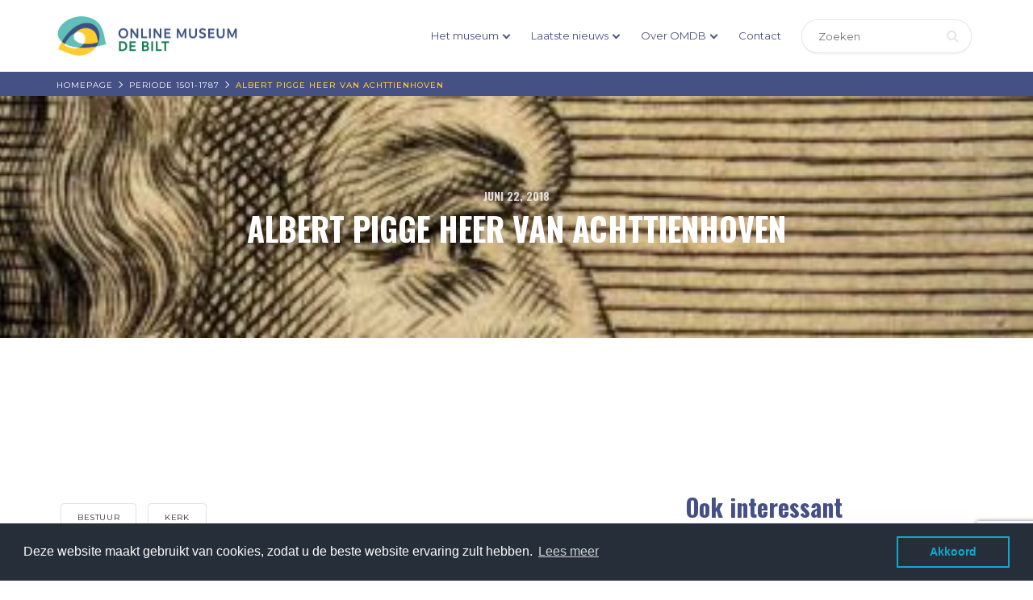

--- FILE ---
content_type: text/html; charset=UTF-8
request_url: https://www.onlinemuseumdebilt.nl/albert-pigge-heer-van-achttienhoven/
body_size: 15949
content:
<!DOCTYPE html>
<html lang="nl-NL">
<head>
    <!-- Google Tag Manager -->
    <script>(function(w,d,s,l,i){w[l]=w[l]||[];w[l].push({'gtm.start':
    new Date().getTime(),event:'gtm.js'});var f=d.getElementsByTagName(s)[0],
    j=d.createElement(s),dl=l!='dataLayer'?'&l='+l:'';j.async=true;j.src=
    'https://www.googletagmanager.com/gtm.js?id='+i+dl;f.parentNode.insertBefore(j,f);
    })(window,document,'script','dataLayer','GTM-NRDW7FP');</script>
    <!-- End Google Tag Manager -->
    <meta charset="UTF-8">
    <meta name="viewport" content="width=device-width, initial-scale=1">
    <link rel="profile" href="http://gmpg.org/xfn/11">
    <script type="text/javascript">var ajaxurl = "https://www.onlinemuseumdebilt.nl/wp-admin/admin-ajax.php",ap_nonce = "0ed2bfd63c",apTemplateUrl = "https://www.onlinemuseumdebilt.nl/wp-content/plugins/anspress-question-answer/templates/js-template";apQuestionID = "0";aplang = {"loading":"Aan het laden...","sending":"Verzoek aan het versturen","file_size_error":"File size is bigger than 0.48 MB","attached_max":"Je hebt al het maximale toegestane aantal bijlagen toegevoegd","commented":"gereageerd","comment":"Reageer","cancel":"Annuleren","update":"Update","your_comment":"Schrijf je reactie...","notifications":"Meldingen","mark_all_seen":"Markeer alles als gelezen","search":"Zoek","no_permission_comments":"Je hebt geen toestemming om reacties te lezen.","ajax_events":"Are you sure you want to %s?","ajax_error":{"snackbar":{"success":false,"message":"Er is iets fout gegaan. Probeer het nog eens."},"modal":["imageUpload"]}};disable_q_suggestion = "";</script><meta name='robots' content='index, follow, max-image-preview:large, max-snippet:-1, max-video-preview:-1' />
	<style>img:is([sizes="auto" i], [sizes^="auto," i]) { contain-intrinsic-size: 3000px 1500px }</style>
	
<!-- Google Tag Manager for WordPress by gtm4wp.com -->
<script data-cfasync="false" data-pagespeed-no-defer>
	var gtm4wp_datalayer_name = "dataLayer";
	var dataLayer = dataLayer || [];
</script>
<!-- End Google Tag Manager for WordPress by gtm4wp.com -->
	<!-- This site is optimized with the Yoast SEO plugin v26.4 - https://yoast.com/wordpress/plugins/seo/ -->
	<title>Albert Pigge Heer van Achttienhoven - Online Museum de Bilt</title>
	<link rel="canonical" href="https://www.onlinemuseumdebilt.nl/albert-pigge-heer-van-achttienhoven/" />
	<meta property="og:locale" content="nl_NL" />
	<meta property="og:type" content="article" />
	<meta property="og:title" content="Albert Pigge Heer van Achttienhoven - Online Museum de Bilt" />
	<meta property="og:description" content="On­der de heren van Achttienhoven, de proosten van St. Jan, waren hoogst interessante figuren, zoals in de eerste helft van de zestiende eeuw Albert Pigge. [&hellip;]" />
	<meta property="og:url" content="https://www.onlinemuseumdebilt.nl/albert-pigge-heer-van-achttienhoven/" />
	<meta property="og:site_name" content="Online Museum de Bilt" />
	<meta property="article:published_time" content="2018-06-22T06:16:21+00:00" />
	<meta property="article:modified_time" content="2020-01-08T16:38:30+00:00" />
	<meta property="og:image" content="https://www.onlinemuseumdebilt.nl/wp-content/uploads/Albert-Pigge-.-anon-1688-naar-1540-Coll-Utr-Arch-crop.jpg" />
	<meta property="og:image:width" content="448" />
	<meta property="og:image:height" content="88" />
	<meta property="og:image:type" content="image/jpeg" />
	<meta name="author" content="Dick Berents" />
	<meta name="twitter:card" content="summary_large_image" />
	<meta name="twitter:label1" content="Geschreven door" />
	<meta name="twitter:data1" content="Dick Berents" />
	<meta name="twitter:label2" content="Geschatte leestijd" />
	<meta name="twitter:data2" content="1 minuut" />
	<!-- / Yoast SEO plugin. -->


<link rel='dns-prefetch' href='//www.onlinemuseumdebilt.nl' />
<link rel='dns-prefetch' href='//l.getsitecontrol.com' />
<link rel='dns-prefetch' href='//fonts.googleapis.com' />
		<!-- This site uses the Google Analytics by ExactMetrics plugin v8.11.1 - Using Analytics tracking - https://www.exactmetrics.com/ -->
							<script src="//www.googletagmanager.com/gtag/js?id=G-HWN321CRRP"  data-cfasync="false" data-wpfc-render="false" type="text/javascript" async></script>
			<script data-cfasync="false" data-wpfc-render="false" type="text/javascript">
				var em_version = '8.11.1';
				var em_track_user = true;
				var em_no_track_reason = '';
								var ExactMetricsDefaultLocations = {"page_location":"https:\/\/www.onlinemuseumdebilt.nl\/albert-pigge-heer-van-achttienhoven\/"};
								if ( typeof ExactMetricsPrivacyGuardFilter === 'function' ) {
					var ExactMetricsLocations = (typeof ExactMetricsExcludeQuery === 'object') ? ExactMetricsPrivacyGuardFilter( ExactMetricsExcludeQuery ) : ExactMetricsPrivacyGuardFilter( ExactMetricsDefaultLocations );
				} else {
					var ExactMetricsLocations = (typeof ExactMetricsExcludeQuery === 'object') ? ExactMetricsExcludeQuery : ExactMetricsDefaultLocations;
				}

								var disableStrs = [
										'ga-disable-G-HWN321CRRP',
									];

				/* Function to detect opted out users */
				function __gtagTrackerIsOptedOut() {
					for (var index = 0; index < disableStrs.length; index++) {
						if (document.cookie.indexOf(disableStrs[index] + '=true') > -1) {
							return true;
						}
					}

					return false;
				}

				/* Disable tracking if the opt-out cookie exists. */
				if (__gtagTrackerIsOptedOut()) {
					for (var index = 0; index < disableStrs.length; index++) {
						window[disableStrs[index]] = true;
					}
				}

				/* Opt-out function */
				function __gtagTrackerOptout() {
					for (var index = 0; index < disableStrs.length; index++) {
						document.cookie = disableStrs[index] + '=true; expires=Thu, 31 Dec 2099 23:59:59 UTC; path=/';
						window[disableStrs[index]] = true;
					}
				}

				if ('undefined' === typeof gaOptout) {
					function gaOptout() {
						__gtagTrackerOptout();
					}
				}
								window.dataLayer = window.dataLayer || [];

				window.ExactMetricsDualTracker = {
					helpers: {},
					trackers: {},
				};
				if (em_track_user) {
					function __gtagDataLayer() {
						dataLayer.push(arguments);
					}

					function __gtagTracker(type, name, parameters) {
						if (!parameters) {
							parameters = {};
						}

						if (parameters.send_to) {
							__gtagDataLayer.apply(null, arguments);
							return;
						}

						if (type === 'event') {
														parameters.send_to = exactmetrics_frontend.v4_id;
							var hookName = name;
							if (typeof parameters['event_category'] !== 'undefined') {
								hookName = parameters['event_category'] + ':' + name;
							}

							if (typeof ExactMetricsDualTracker.trackers[hookName] !== 'undefined') {
								ExactMetricsDualTracker.trackers[hookName](parameters);
							} else {
								__gtagDataLayer('event', name, parameters);
							}
							
						} else {
							__gtagDataLayer.apply(null, arguments);
						}
					}

					__gtagTracker('js', new Date());
					__gtagTracker('set', {
						'developer_id.dNDMyYj': true,
											});
					if ( ExactMetricsLocations.page_location ) {
						__gtagTracker('set', ExactMetricsLocations);
					}
										__gtagTracker('config', 'G-HWN321CRRP', {"forceSSL":"true"} );
										window.gtag = __gtagTracker;										(function () {
						/* https://developers.google.com/analytics/devguides/collection/analyticsjs/ */
						/* ga and __gaTracker compatibility shim. */
						var noopfn = function () {
							return null;
						};
						var newtracker = function () {
							return new Tracker();
						};
						var Tracker = function () {
							return null;
						};
						var p = Tracker.prototype;
						p.get = noopfn;
						p.set = noopfn;
						p.send = function () {
							var args = Array.prototype.slice.call(arguments);
							args.unshift('send');
							__gaTracker.apply(null, args);
						};
						var __gaTracker = function () {
							var len = arguments.length;
							if (len === 0) {
								return;
							}
							var f = arguments[len - 1];
							if (typeof f !== 'object' || f === null || typeof f.hitCallback !== 'function') {
								if ('send' === arguments[0]) {
									var hitConverted, hitObject = false, action;
									if ('event' === arguments[1]) {
										if ('undefined' !== typeof arguments[3]) {
											hitObject = {
												'eventAction': arguments[3],
												'eventCategory': arguments[2],
												'eventLabel': arguments[4],
												'value': arguments[5] ? arguments[5] : 1,
											}
										}
									}
									if ('pageview' === arguments[1]) {
										if ('undefined' !== typeof arguments[2]) {
											hitObject = {
												'eventAction': 'page_view',
												'page_path': arguments[2],
											}
										}
									}
									if (typeof arguments[2] === 'object') {
										hitObject = arguments[2];
									}
									if (typeof arguments[5] === 'object') {
										Object.assign(hitObject, arguments[5]);
									}
									if ('undefined' !== typeof arguments[1].hitType) {
										hitObject = arguments[1];
										if ('pageview' === hitObject.hitType) {
											hitObject.eventAction = 'page_view';
										}
									}
									if (hitObject) {
										action = 'timing' === arguments[1].hitType ? 'timing_complete' : hitObject.eventAction;
										hitConverted = mapArgs(hitObject);
										__gtagTracker('event', action, hitConverted);
									}
								}
								return;
							}

							function mapArgs(args) {
								var arg, hit = {};
								var gaMap = {
									'eventCategory': 'event_category',
									'eventAction': 'event_action',
									'eventLabel': 'event_label',
									'eventValue': 'event_value',
									'nonInteraction': 'non_interaction',
									'timingCategory': 'event_category',
									'timingVar': 'name',
									'timingValue': 'value',
									'timingLabel': 'event_label',
									'page': 'page_path',
									'location': 'page_location',
									'title': 'page_title',
									'referrer' : 'page_referrer',
								};
								for (arg in args) {
																		if (!(!args.hasOwnProperty(arg) || !gaMap.hasOwnProperty(arg))) {
										hit[gaMap[arg]] = args[arg];
									} else {
										hit[arg] = args[arg];
									}
								}
								return hit;
							}

							try {
								f.hitCallback();
							} catch (ex) {
							}
						};
						__gaTracker.create = newtracker;
						__gaTracker.getByName = newtracker;
						__gaTracker.getAll = function () {
							return [];
						};
						__gaTracker.remove = noopfn;
						__gaTracker.loaded = true;
						window['__gaTracker'] = __gaTracker;
					})();
									} else {
										console.log("");
					(function () {
						function __gtagTracker() {
							return null;
						}

						window['__gtagTracker'] = __gtagTracker;
						window['gtag'] = __gtagTracker;
					})();
									}
			</script>
							<!-- / Google Analytics by ExactMetrics -->
		<link rel='stylesheet' id='twb-open-sans-css' href='https://fonts.googleapis.com/css?family=Open+Sans%3A300%2C400%2C500%2C600%2C700%2C800&#038;display=swap' type='text/css' media='all' />
<link rel='stylesheet' id='twbbwg-global-css' href='https://www.onlinemuseumdebilt.nl/wp-content/plugins/photo-gallery/booster/assets/css/global.css' type='text/css' media='all' />
<link rel='stylesheet' id='anspress-fonts-css' href='https://www.onlinemuseumdebilt.nl/wp-content/plugins/anspress-question-answer/templates/css/fonts.css' type='text/css' media='all' />
<link rel='stylesheet' id='anspress-main-css' href='https://www.onlinemuseumdebilt.nl/wp-content/plugins/anspress-question-answer/templates/css/main.css' type='text/css' media='all' />
<style id='anspress-main-inline-css' type='text/css'>

		#anspress .ap-q-cells{
				margin-left: 60px;
		}
		#anspress .ap-a-cells{
				margin-left: 60px;
		}
</style>
<link rel='stylesheet' id='ap-overrides-css' href='https://www.onlinemuseumdebilt.nl/wp-content/plugins/anspress-question-answer/templates/css/overrides.css?v=4.4.4' type='text/css' media='all' />
<link rel='stylesheet' id='wp-block-library-css' href='https://www.onlinemuseumdebilt.nl/wp-includes/css/dist/block-library/style.min.css' type='text/css' media='all' />
<style id='classic-theme-styles-inline-css' type='text/css'>
/*! This file is auto-generated */
.wp-block-button__link{color:#fff;background-color:#32373c;border-radius:9999px;box-shadow:none;text-decoration:none;padding:calc(.667em + 2px) calc(1.333em + 2px);font-size:1.125em}.wp-block-file__button{background:#32373c;color:#fff;text-decoration:none}
</style>
<link rel='stylesheet' id='gutenberg-pdfjs-css' href='https://www.onlinemuseumdebilt.nl/wp-content/plugins/pdfjs-viewer-shortcode/inc/../blocks/dist/style.css' type='text/css' media='all' />
<style id='global-styles-inline-css' type='text/css'>
:root{--wp--preset--aspect-ratio--square: 1;--wp--preset--aspect-ratio--4-3: 4/3;--wp--preset--aspect-ratio--3-4: 3/4;--wp--preset--aspect-ratio--3-2: 3/2;--wp--preset--aspect-ratio--2-3: 2/3;--wp--preset--aspect-ratio--16-9: 16/9;--wp--preset--aspect-ratio--9-16: 9/16;--wp--preset--color--black: #000000;--wp--preset--color--cyan-bluish-gray: #abb8c3;--wp--preset--color--white: #ffffff;--wp--preset--color--pale-pink: #f78da7;--wp--preset--color--vivid-red: #cf2e2e;--wp--preset--color--luminous-vivid-orange: #ff6900;--wp--preset--color--luminous-vivid-amber: #fcb900;--wp--preset--color--light-green-cyan: #7bdcb5;--wp--preset--color--vivid-green-cyan: #00d084;--wp--preset--color--pale-cyan-blue: #8ed1fc;--wp--preset--color--vivid-cyan-blue: #0693e3;--wp--preset--color--vivid-purple: #9b51e0;--wp--preset--gradient--vivid-cyan-blue-to-vivid-purple: linear-gradient(135deg,rgba(6,147,227,1) 0%,rgb(155,81,224) 100%);--wp--preset--gradient--light-green-cyan-to-vivid-green-cyan: linear-gradient(135deg,rgb(122,220,180) 0%,rgb(0,208,130) 100%);--wp--preset--gradient--luminous-vivid-amber-to-luminous-vivid-orange: linear-gradient(135deg,rgba(252,185,0,1) 0%,rgba(255,105,0,1) 100%);--wp--preset--gradient--luminous-vivid-orange-to-vivid-red: linear-gradient(135deg,rgba(255,105,0,1) 0%,rgb(207,46,46) 100%);--wp--preset--gradient--very-light-gray-to-cyan-bluish-gray: linear-gradient(135deg,rgb(238,238,238) 0%,rgb(169,184,195) 100%);--wp--preset--gradient--cool-to-warm-spectrum: linear-gradient(135deg,rgb(74,234,220) 0%,rgb(151,120,209) 20%,rgb(207,42,186) 40%,rgb(238,44,130) 60%,rgb(251,105,98) 80%,rgb(254,248,76) 100%);--wp--preset--gradient--blush-light-purple: linear-gradient(135deg,rgb(255,206,236) 0%,rgb(152,150,240) 100%);--wp--preset--gradient--blush-bordeaux: linear-gradient(135deg,rgb(254,205,165) 0%,rgb(254,45,45) 50%,rgb(107,0,62) 100%);--wp--preset--gradient--luminous-dusk: linear-gradient(135deg,rgb(255,203,112) 0%,rgb(199,81,192) 50%,rgb(65,88,208) 100%);--wp--preset--gradient--pale-ocean: linear-gradient(135deg,rgb(255,245,203) 0%,rgb(182,227,212) 50%,rgb(51,167,181) 100%);--wp--preset--gradient--electric-grass: linear-gradient(135deg,rgb(202,248,128) 0%,rgb(113,206,126) 100%);--wp--preset--gradient--midnight: linear-gradient(135deg,rgb(2,3,129) 0%,rgb(40,116,252) 100%);--wp--preset--font-size--small: 13px;--wp--preset--font-size--medium: 20px;--wp--preset--font-size--large: 36px;--wp--preset--font-size--x-large: 42px;--wp--preset--spacing--20: 0.44rem;--wp--preset--spacing--30: 0.67rem;--wp--preset--spacing--40: 1rem;--wp--preset--spacing--50: 1.5rem;--wp--preset--spacing--60: 2.25rem;--wp--preset--spacing--70: 3.38rem;--wp--preset--spacing--80: 5.06rem;--wp--preset--shadow--natural: 6px 6px 9px rgba(0, 0, 0, 0.2);--wp--preset--shadow--deep: 12px 12px 50px rgba(0, 0, 0, 0.4);--wp--preset--shadow--sharp: 6px 6px 0px rgba(0, 0, 0, 0.2);--wp--preset--shadow--outlined: 6px 6px 0px -3px rgba(255, 255, 255, 1), 6px 6px rgba(0, 0, 0, 1);--wp--preset--shadow--crisp: 6px 6px 0px rgba(0, 0, 0, 1);}:where(.is-layout-flex){gap: 0.5em;}:where(.is-layout-grid){gap: 0.5em;}body .is-layout-flex{display: flex;}.is-layout-flex{flex-wrap: wrap;align-items: center;}.is-layout-flex > :is(*, div){margin: 0;}body .is-layout-grid{display: grid;}.is-layout-grid > :is(*, div){margin: 0;}:where(.wp-block-columns.is-layout-flex){gap: 2em;}:where(.wp-block-columns.is-layout-grid){gap: 2em;}:where(.wp-block-post-template.is-layout-flex){gap: 1.25em;}:where(.wp-block-post-template.is-layout-grid){gap: 1.25em;}.has-black-color{color: var(--wp--preset--color--black) !important;}.has-cyan-bluish-gray-color{color: var(--wp--preset--color--cyan-bluish-gray) !important;}.has-white-color{color: var(--wp--preset--color--white) !important;}.has-pale-pink-color{color: var(--wp--preset--color--pale-pink) !important;}.has-vivid-red-color{color: var(--wp--preset--color--vivid-red) !important;}.has-luminous-vivid-orange-color{color: var(--wp--preset--color--luminous-vivid-orange) !important;}.has-luminous-vivid-amber-color{color: var(--wp--preset--color--luminous-vivid-amber) !important;}.has-light-green-cyan-color{color: var(--wp--preset--color--light-green-cyan) !important;}.has-vivid-green-cyan-color{color: var(--wp--preset--color--vivid-green-cyan) !important;}.has-pale-cyan-blue-color{color: var(--wp--preset--color--pale-cyan-blue) !important;}.has-vivid-cyan-blue-color{color: var(--wp--preset--color--vivid-cyan-blue) !important;}.has-vivid-purple-color{color: var(--wp--preset--color--vivid-purple) !important;}.has-black-background-color{background-color: var(--wp--preset--color--black) !important;}.has-cyan-bluish-gray-background-color{background-color: var(--wp--preset--color--cyan-bluish-gray) !important;}.has-white-background-color{background-color: var(--wp--preset--color--white) !important;}.has-pale-pink-background-color{background-color: var(--wp--preset--color--pale-pink) !important;}.has-vivid-red-background-color{background-color: var(--wp--preset--color--vivid-red) !important;}.has-luminous-vivid-orange-background-color{background-color: var(--wp--preset--color--luminous-vivid-orange) !important;}.has-luminous-vivid-amber-background-color{background-color: var(--wp--preset--color--luminous-vivid-amber) !important;}.has-light-green-cyan-background-color{background-color: var(--wp--preset--color--light-green-cyan) !important;}.has-vivid-green-cyan-background-color{background-color: var(--wp--preset--color--vivid-green-cyan) !important;}.has-pale-cyan-blue-background-color{background-color: var(--wp--preset--color--pale-cyan-blue) !important;}.has-vivid-cyan-blue-background-color{background-color: var(--wp--preset--color--vivid-cyan-blue) !important;}.has-vivid-purple-background-color{background-color: var(--wp--preset--color--vivid-purple) !important;}.has-black-border-color{border-color: var(--wp--preset--color--black) !important;}.has-cyan-bluish-gray-border-color{border-color: var(--wp--preset--color--cyan-bluish-gray) !important;}.has-white-border-color{border-color: var(--wp--preset--color--white) !important;}.has-pale-pink-border-color{border-color: var(--wp--preset--color--pale-pink) !important;}.has-vivid-red-border-color{border-color: var(--wp--preset--color--vivid-red) !important;}.has-luminous-vivid-orange-border-color{border-color: var(--wp--preset--color--luminous-vivid-orange) !important;}.has-luminous-vivid-amber-border-color{border-color: var(--wp--preset--color--luminous-vivid-amber) !important;}.has-light-green-cyan-border-color{border-color: var(--wp--preset--color--light-green-cyan) !important;}.has-vivid-green-cyan-border-color{border-color: var(--wp--preset--color--vivid-green-cyan) !important;}.has-pale-cyan-blue-border-color{border-color: var(--wp--preset--color--pale-cyan-blue) !important;}.has-vivid-cyan-blue-border-color{border-color: var(--wp--preset--color--vivid-cyan-blue) !important;}.has-vivid-purple-border-color{border-color: var(--wp--preset--color--vivid-purple) !important;}.has-vivid-cyan-blue-to-vivid-purple-gradient-background{background: var(--wp--preset--gradient--vivid-cyan-blue-to-vivid-purple) !important;}.has-light-green-cyan-to-vivid-green-cyan-gradient-background{background: var(--wp--preset--gradient--light-green-cyan-to-vivid-green-cyan) !important;}.has-luminous-vivid-amber-to-luminous-vivid-orange-gradient-background{background: var(--wp--preset--gradient--luminous-vivid-amber-to-luminous-vivid-orange) !important;}.has-luminous-vivid-orange-to-vivid-red-gradient-background{background: var(--wp--preset--gradient--luminous-vivid-orange-to-vivid-red) !important;}.has-very-light-gray-to-cyan-bluish-gray-gradient-background{background: var(--wp--preset--gradient--very-light-gray-to-cyan-bluish-gray) !important;}.has-cool-to-warm-spectrum-gradient-background{background: var(--wp--preset--gradient--cool-to-warm-spectrum) !important;}.has-blush-light-purple-gradient-background{background: var(--wp--preset--gradient--blush-light-purple) !important;}.has-blush-bordeaux-gradient-background{background: var(--wp--preset--gradient--blush-bordeaux) !important;}.has-luminous-dusk-gradient-background{background: var(--wp--preset--gradient--luminous-dusk) !important;}.has-pale-ocean-gradient-background{background: var(--wp--preset--gradient--pale-ocean) !important;}.has-electric-grass-gradient-background{background: var(--wp--preset--gradient--electric-grass) !important;}.has-midnight-gradient-background{background: var(--wp--preset--gradient--midnight) !important;}.has-small-font-size{font-size: var(--wp--preset--font-size--small) !important;}.has-medium-font-size{font-size: var(--wp--preset--font-size--medium) !important;}.has-large-font-size{font-size: var(--wp--preset--font-size--large) !important;}.has-x-large-font-size{font-size: var(--wp--preset--font-size--x-large) !important;}
:where(.wp-block-post-template.is-layout-flex){gap: 1.25em;}:where(.wp-block-post-template.is-layout-grid){gap: 1.25em;}
:where(.wp-block-columns.is-layout-flex){gap: 2em;}:where(.wp-block-columns.is-layout-grid){gap: 2em;}
:root :where(.wp-block-pullquote){font-size: 1.5em;line-height: 1.6;}
</style>
<link rel='stylesheet' id='contact-form-7-css' href='https://www.onlinemuseumdebilt.nl/wp-content/plugins/contact-form-7/includes/css/styles.css' type='text/css' media='all' />
<link rel='stylesheet' id='bwg_fonts-css' href='https://www.onlinemuseumdebilt.nl/wp-content/plugins/photo-gallery/css/bwg-fonts/fonts.css' type='text/css' media='all' />
<link rel='stylesheet' id='sumoselect-css' href='https://www.onlinemuseumdebilt.nl/wp-content/plugins/photo-gallery/css/sumoselect.min.css' type='text/css' media='all' />
<link rel='stylesheet' id='mCustomScrollbar-css' href='https://www.onlinemuseumdebilt.nl/wp-content/plugins/photo-gallery/css/jquery.mCustomScrollbar.min.css' type='text/css' media='all' />
<link rel='stylesheet' id='bwg_googlefonts-css' href='https://fonts.googleapis.com/css?family=Ubuntu&#038;subset=greek%2Clatin%2Cgreek-ext%2Cvietnamese%2Ccyrillic-ext%2Clatin-ext%2Ccyrillic' type='text/css' media='all' />
<link rel='stylesheet' id='bwg_frontend-css' href='https://www.onlinemuseumdebilt.nl/wp-content/plugins/photo-gallery/css/styles.min.css' type='text/css' media='all' />
<link rel='stylesheet' id='slicknavcss-css' href='https://www.onlinemuseumdebilt.nl/wp-content/plugins/slicknav-mobile-menu/css/slicknav.min.css' type='text/css' media='all' />
<style id='slicknavcss-inline-css' type='text/css'>


        #main-menu-nav {
                display: none;
        }

        .slicknav_menu {
                background: #ffffff;
        }

        .slicknav-flex{
               display: -webkit-box;
               display: -ms-flexbox;
               display: flex;
               justify-content:flex-end;
        }

        .slicknav_btn {
                background-color:#222222;
        }

        a.slicknav_open {
                background-color:#222222;
        }

        .slicknav_nav .slicknav_arrow {
                float:right;
        }

        .slicknav_menu .slicknav_menutxt {
                color: #fff;
                text-shadow: none;
                font-size: 16px;
                font-weight: normal;
        }

        .slicknav_menu .slicknav_icon-bar {
                background-color: #fff;
                box-shadow: none;
        }

        .slicknav_nav li a {
                color: #fff;
                text-transform: none;
                font-size: 16px;
                padding: 5px 10px;
        }

        .slicknav_nav a:hover,
        .slicknav_nav .slicknav_row:hover {
                background: rgba(204,204,204,0.3);
        }

        .slicknav_nav .menu-item a:hover,
        .slicknav_nav a span:hover {
                color: #fdcb32;
        }

        .slicknav_nav input[type='submit']{
                background: #222222;
                color: #fff;
        }

        .slicknav-logo-text a{
                color: #222222;
        }


        @media screen and (min-width: 1040px) {
                .slicknav_menu {
                        display: none;
                }

                #main-menu-nav {
                        display: block;
                }
        }
        
        .slicknav-flex{
                display: -webkit-box;
                display: -ms-flexbox;
                display: flex;
                -webkit-box-pack: justify;
                -ms-flex-pack: justify;
                justify-content:space-between;
        }
        
</style>
<link rel='stylesheet' id='sow-social-media-buttons-flat-086bc3e2b343-css' href='https://www.onlinemuseumdebilt.nl/wp-content/uploads/siteorigin-widgets/sow-social-media-buttons-flat-086bc3e2b343.css' type='text/css' media='all' />
<link rel='stylesheet' id='omdb-google-fonts-api-css' href='//fonts.googleapis.com/css?family=Montserrat%3A300%2C400%2C500%2C600%2C700%7COswald%3A300%2C400%2C500%2C600%2C700' type='text/css' media='all' />
<link rel='stylesheet' id='bootstrap-css' href='https://www.onlinemuseumdebilt.nl/wp-content/themes/omdb/assets/css/bootstrap.css' type='text/css' media='all' />
<link rel='stylesheet' id='font-awesome.min-css' href='https://www.onlinemuseumdebilt.nl/wp-content/themes/omdb/assets/css/font-awesome.min.css' type='text/css' media='all' />
<link rel='stylesheet' id='omdb-page-style-css' href='https://www.onlinemuseumdebilt.nl/wp-content/themes/omdb/assets/css/page.css' type='text/css' media='all' />
<link rel='stylesheet' id='omdb-timeline-css' href='https://www.onlinemuseumdebilt.nl/wp-content/themes/omdb/assets/css/timeline.css' type='text/css' media='all' />
<link rel='stylesheet' id='omdb-menu-style-css' href='https://www.onlinemuseumdebilt.nl/wp-content/themes/omdb/assets/css/menu-style.css' type='text/css' media='all' />
<link rel='stylesheet' id='omdb-default-css-css' href='https://www.onlinemuseumdebilt.nl/wp-content/themes/omdb/assets/css/default.css' type='text/css' media='all' />
<link rel='stylesheet' id='omdb-style-css' href='https://www.onlinemuseumdebilt.nl/wp-content/themes/omdb/style.css' type='text/css' media='all' />
<script type="text/javascript" src="https://www.onlinemuseumdebilt.nl/wp-includes/js/jquery/jquery.min.js" id="jquery-core-js"></script>
<script type="text/javascript" src="https://www.onlinemuseumdebilt.nl/wp-includes/js/jquery/jquery-migrate.min.js" id="jquery-migrate-js"></script>
<script type="text/javascript" src="https://www.onlinemuseumdebilt.nl/wp-content/plugins/photo-gallery/booster/assets/js/circle-progress.js" id="twbbwg-circle-js"></script>
<script type="text/javascript" id="twbbwg-global-js-extra">
/* <![CDATA[ */
var twb = {"nonce":"52604c0784","ajax_url":"https:\/\/www.onlinemuseumdebilt.nl\/wp-admin\/admin-ajax.php","plugin_url":"https:\/\/www.onlinemuseumdebilt.nl\/wp-content\/plugins\/photo-gallery\/booster","href":"https:\/\/www.onlinemuseumdebilt.nl\/wp-admin\/admin.php?page=twbbwg_photo-gallery"};
var twb = {"nonce":"52604c0784","ajax_url":"https:\/\/www.onlinemuseumdebilt.nl\/wp-admin\/admin-ajax.php","plugin_url":"https:\/\/www.onlinemuseumdebilt.nl\/wp-content\/plugins\/photo-gallery\/booster","href":"https:\/\/www.onlinemuseumdebilt.nl\/wp-admin\/admin.php?page=twbbwg_photo-gallery"};
/* ]]> */
</script>
<script type="text/javascript" src="https://www.onlinemuseumdebilt.nl/wp-content/plugins/photo-gallery/booster/assets/js/global.js" id="twbbwg-global-js"></script>
<script type="text/javascript" src="https://www.onlinemuseumdebilt.nl/wp-content/plugins/google-analytics-dashboard-for-wp/assets/js/frontend-gtag.min.js" id="exactmetrics-frontend-script-js" async="async" data-wp-strategy="async"></script>
<script data-cfasync="false" data-wpfc-render="false" type="text/javascript" id='exactmetrics-frontend-script-js-extra'>/* <![CDATA[ */
var exactmetrics_frontend = {"js_events_tracking":"true","download_extensions":"zip,mp3,mpeg,pdf,docx,pptx,xlsx,rar","inbound_paths":"[{\"path\":\"\\\/go\\\/\",\"label\":\"affiliate\"},{\"path\":\"\\\/recommend\\\/\",\"label\":\"affiliate\"}]","home_url":"https:\/\/www.onlinemuseumdebilt.nl","hash_tracking":"false","v4_id":"G-HWN321CRRP"};/* ]]> */
</script>
<script type="text/javascript" src="https://www.onlinemuseumdebilt.nl/wp-includes/js/tinymce/tinymce.min.js" id="wp-tinymce-root-js"></script>
<script type="text/javascript" src="https://www.onlinemuseumdebilt.nl/wp-includes/js/tinymce/plugins/compat3x/plugin.min.js" id="wp-tinymce-js"></script>
<script type="text/javascript" src="https://www.onlinemuseumdebilt.nl/wp-includes/js/dist/hooks.min.js" id="wp-hooks-js"></script>
<script type="text/javascript" src="https://www.onlinemuseumdebilt.nl/wp-content/plugins/photo-gallery/js/jquery.sumoselect.min.js" id="sumoselect-js"></script>
<script type="text/javascript" src="https://www.onlinemuseumdebilt.nl/wp-content/plugins/photo-gallery/js/tocca.min.js" id="bwg_mobile-js"></script>
<script type="text/javascript" src="https://www.onlinemuseumdebilt.nl/wp-content/plugins/photo-gallery/js/jquery.mCustomScrollbar.concat.min.js" id="mCustomScrollbar-js"></script>
<script type="text/javascript" src="https://www.onlinemuseumdebilt.nl/wp-content/plugins/photo-gallery/js/jquery.fullscreen.min.js" id="jquery-fullscreen-js"></script>
<script type="text/javascript" id="bwg_frontend-js-extra">
/* <![CDATA[ */
var bwg_objectsL10n = {"bwg_field_required":"veld is vereist.","bwg_mail_validation":"Dit is geen geldig e-mailadres.","bwg_search_result":"Er zijn geen afbeeldingen gevonden die voldoen aan de zoekopdracht.","bwg_select_tag":"Selecteer tag","bwg_order_by":"Sorteer op","bwg_search":"Zoeken","bwg_show_ecommerce":"Toon eCommerce","bwg_hide_ecommerce":"Verberg Ecommerce","bwg_show_comments":"Toon reacties","bwg_hide_comments":"Verberg reacties","bwg_restore":"Terugzetten","bwg_maximize":"Maximaliseren","bwg_fullscreen":"Volledig scherm","bwg_exit_fullscreen":"Volledig scherm afsluiten","bwg_search_tag":"ZOEKEN...","bwg_tag_no_match":"Geen tags gevonden","bwg_all_tags_selected":"Alle tags geselecteerd","bwg_tags_selected":"tags geselecteerd","play":"Afspelen","pause":"Pauze","is_pro":"","bwg_play":"Afspelen","bwg_pause":"Pauze","bwg_hide_info":"Informatie verbergen","bwg_show_info":"Informatie weergeven","bwg_hide_rating":"Verberg waardering","bwg_show_rating":"Toon beoordeling","ok":"OK","cancel":"Annuleren","select_all":"Alles selecteren","lazy_load":"0","lazy_loader":"https:\/\/www.onlinemuseumdebilt.nl\/wp-content\/plugins\/photo-gallery\/images\/ajax_loader.png","front_ajax":"0","bwg_tag_see_all":"bekijk alle tags","bwg_tag_see_less":"minder tags zien"};
/* ]]> */
</script>
<script type="text/javascript" src="https://www.onlinemuseumdebilt.nl/wp-content/plugins/photo-gallery/js/scripts.min.js" id="bwg_frontend-js"></script>
<script type="text/javascript" id="say-what-js-js-extra">
/* <![CDATA[ */
var say_what_data = {"replacements":{"|Thank you for your order, the status is:|":"U kunt het E-boek <a href=\"https:\/\/dprs5hx2q2unk.cloudfront.net\/Spionnen-in-het-veen-versie-na-donatie.pdf\" title=\"\" target=\"_blank\">hier<\/a> downloaden "}};
/* ]]> */
</script>
<script type="text/javascript" src="https://www.onlinemuseumdebilt.nl/wp-content/plugins/say-what/assets/build/frontend.js" id="say-what-js-js"></script>
<script type="text/javascript" src="https://www.onlinemuseumdebilt.nl/wp-content/plugins/slicknav-mobile-menu/js/jquery.slicknav.min.js" id="slicknavjs-js"></script>
<script type="text/javascript" id="slicknav-init-js-extra">
/* <![CDATA[ */
var slickNavVars = {"ng_slicknav":{"ng_slicknav_menu":"#main-menu-nav","ng_slicknav_position":"body","ng_slicknav_parent_links":false,"ng_slicknav_close_click":false,"ng_slicknav_child_links":false,"ng_slicknav_speed":400,"ng_slicknav_label":"","ng_slicknav_fixhead":false,"ng_slicknav_hidedesktop":"block","ng_slicknav_brand":"https:\/\/onlinemuseumdebilt.nl\/wp-content\/uploads\/2018\/06\/MuseumDeBiltLogoGroot.png","ng_slicknav_brand_text":"","ng_slicknav_search":false,"ng_slicknav_search_text":"search...","ng_slicksearch":"https:\/\/www.onlinemuseumdebilt.nl\/","ng_slicknav_closedsymbol":"+","ng_slicknav_openedsymbol":"-","ng_slicknav_alt":"","ng_slicknav_accordion":false,"ng_slicknav_animation_library":"jquery"}};
/* ]]> */
</script>
<script type="text/javascript" src="https://www.onlinemuseumdebilt.nl/wp-content/plugins/slicknav-mobile-menu/js/slick-init.js" id="slicknav-init-js"></script>
<link rel="https://api.w.org/" href="https://www.onlinemuseumdebilt.nl/wp-json/" /><link rel="alternate" title="JSON" type="application/json" href="https://www.onlinemuseumdebilt.nl/wp-json/wp/v2/posts/596" /><link rel='shortlink' href='https://www.onlinemuseumdebilt.nl/?p=596' />
		<!-- Custom Logo: hide header text -->
		<style id="custom-logo-css" type="text/css">
			.site-title, .site-description {
				position: absolute;
				clip-path: inset(50%);
			}
		</style>
		<link rel="alternate" title="oEmbed (JSON)" type="application/json+oembed" href="https://www.onlinemuseumdebilt.nl/wp-json/oembed/1.0/embed?url=https%3A%2F%2Fwww.onlinemuseumdebilt.nl%2Falbert-pigge-heer-van-achttienhoven%2F" />
<link rel="alternate" title="oEmbed (XML)" type="text/xml+oembed" href="https://www.onlinemuseumdebilt.nl/wp-json/oembed/1.0/embed?url=https%3A%2F%2Fwww.onlinemuseumdebilt.nl%2Falbert-pigge-heer-van-achttienhoven%2F&#038;format=xml" />


<!-- This site is optimized with the Schema plugin v1.7.9.6 - https://schema.press -->
<script type="application/ld+json">{"@context":"https:\/\/schema.org\/","@type":"BlogPosting","mainEntityOfPage":{"@type":"WebPage","@id":"https:\/\/www.onlinemuseumdebilt.nl\/albert-pigge-heer-van-achttienhoven\/"},"url":"https:\/\/www.onlinemuseumdebilt.nl\/albert-pigge-heer-van-achttienhoven\/","headline":"Albert Pigge Heer van Achttienhoven","datePublished":"2018-06-22T06:16:21+01:00","dateModified":"2020-01-08T16:38:30+01:00","publisher":{"@type":"Organization","@id":"https:\/\/www.onlinemuseumdebilt.nl\/#organization","name":"Online Museum de Bilt","logo":{"@type":"ImageObject","url":"https:\/\/onlinemuseumdebilt.nl\/wp-content\/uploads\/2018\/06\/MuseumDeBiltLogoGroot.png","width":600,"height":60}},"image":{"@type":"ImageObject","url":"https:\/\/www.onlinemuseumdebilt.nl\/wp-content\/uploads\/Albert-Pigge-.-anon-1688-naar-1540-Coll-Utr-Arch-crop.jpg","width":696,"height":88},"articleSection":"Periode 1501-1787","keywords":"bestuur, kerk","description":"On­der de heren van Achttienhoven, de proosten van St. Jan, waren hoogst interessante figuren, zoals in de eerste helft van de zestiende eeuw Albert Pigge. Afgebeeld is een anonieme prent van het borstbeeld uit de zestiende eeuw (Collectie Utrechts Archief). Meer informatie Deze oud‑pastoor van Kampen, een in Europa","author":{"@type":"Person","name":"Dick Berents","url":"https:\/\/www.onlinemuseumdebilt.nl\/author\/dick\/","image":{"@type":"ImageObject","url":"https:\/\/secure.gravatar.com\/avatar\/05f0f8a55b77cedb617c232647cce31e7b0e58d4ce06ddbfeeee5e31001f6cd8?s=96&d=mm&r=g","height":96,"width":96}}}</script>


<!-- Google Tag Manager for WordPress by gtm4wp.com -->
<!-- GTM Container placement set to off -->
<script data-cfasync="false" data-pagespeed-no-defer>
	var dataLayer_content = {"visitorIP":"3.15.33.230","pageTitle":"Albert Pigge Heer van Achttienhoven - Online Museum de Bilt","pagePostType":"post","pagePostType2":"single-post","pageCategory":["1501-1787"],"pageAttributes":["bestuur","kerk"],"pagePostAuthor":"Dick Berents"};
	dataLayer.push( dataLayer_content );
</script>
<script data-cfasync="false" data-pagespeed-no-defer>
	console.warn && console.warn("[GTM4WP] Google Tag Manager container code placement set to OFF !!!");
	console.warn && console.warn("[GTM4WP] Data layer codes are active but GTM container must be loaded using custom coding !!!");
</script>
<!-- End Google Tag Manager for WordPress by gtm4wp.com --><link rel="icon" href="https://www.onlinemuseumdebilt.nl/wp-content/uploads/cropped-Favicon-1-32x32.png" sizes="32x32" />
<link rel="icon" href="https://www.onlinemuseumdebilt.nl/wp-content/uploads/cropped-Favicon-1-192x192.png" sizes="192x192" />
<link rel="apple-touch-icon" href="https://www.onlinemuseumdebilt.nl/wp-content/uploads/cropped-Favicon-1-180x180.png" />
<meta name="msapplication-TileImage" content="https://www.onlinemuseumdebilt.nl/wp-content/uploads/cropped-Favicon-1-270x270.png" />
		<style type="text/css" id="wp-custom-css">
			.archive.tag.search-results .breadcrumb1{
	height:355px;
}

.wpcf7-response-output.wpcf7-display-none.wpcf7-validation-errors {
    color: #fff !important;
}

.wpcf7-response-output.wpcf7-display-none.wpcf7-mail-sent-ok {
    color: #fff !important;
}		</style>
		<style type="text/css">
  *::selection{
    background: #fdcc32;
  }
</style>
				<style type="text/css" id="c4wp-checkout-css">
					.woocommerce-checkout .c4wp_captcha_field {
						margin-bottom: 10px;
						margin-top: 15px;
						position: relative;
						display: inline-block;
					}
				</style>
							<style type="text/css" id="c4wp-v3-lp-form-css">
				.login #login, .login #lostpasswordform {
					min-width: 350px !important;
				}
				.wpforms-field-c4wp iframe {
					width: 100% !important;
				}
			</style>
			     </head>
<body class="wp-singular post-template-default single single-post postid-596 single-format-standard wp-custom-logo wp-theme-omdb">
<!-- Google Tag Manager (noscript) -->
<noscript><iframe src="https://www.googletagmanager.com/ns.html?id=GTM-NRDW7FP"
height="0" width="0" style="display:none;visibility:hidden"></iframe></noscript>
<!-- End Google Tag Manager (noscript) -->
     <div class="preloader">
        <span class="preloader-gif">
 <svg width="200px"  height="200px"  xmlns="http://www.w3.org/2000/svg" viewBox="0 0 100 100" preserveAspectRatio="xMidYMid" class="lds-eclipse" style="background: none;"><path ng-attr-d="{{config.pathCmd}}" ng-attr-fill="{{config.color}}" stroke="none" d="M40 50A10 10 0 0 0 60 50A10 11 0 0 1 40 50" fill="#444f84" transform="rotate(102 50 50.5)"><animateTransform attributeName="transform" type="rotate" calcMode="linear" values="0 50 50.5;360 50 50.5" keyTimes="0;1" dur="1s" begin="0s" repeatCount="indefinite"></animateTransform></path></svg>
</span>     </div>
    <header>
        <div class="header-top">
            <div class="container">
                <!-- Menu -->
                <div class="row">
                    <div class="col-xs-12 col-sm-12">
                        <div class="logoSite">
                        <a href="https://www.onlinemuseumdebilt.nl/" class="custom-logo-link" rel="home"><img width="900" height="197" src="https://www.onlinemuseumdebilt.nl/wp-content/uploads/MuseumDeBiltLogo.png" class="custom-logo" alt="Online Museum de Bilt" decoding="async" fetchpriority="high" srcset="https://www.onlinemuseumdebilt.nl/wp-content/uploads/MuseumDeBiltLogo.png 900w, https://www.onlinemuseumdebilt.nl/wp-content/uploads/MuseumDeBiltLogo-300x66.png 300w, https://www.onlinemuseumdebilt.nl/wp-content/uploads/MuseumDeBiltLogo-768x168.png 768w" sizes="(max-width: 900px) 100vw, 900px" /></a>                        </div>
                        <div class="main-menu">
                            <!-- Responsive Menu -->
                            <nav id='cssmenu'>
                                <div id="box-top-mobile"></div>
                                <div class="button"></div>
                                <ul id="main-menu-nav" class="offside"><li id="menu-item-223" class="big menu-item menu-item-type-post_type menu-item-object-page menu-item-home menu-item-has-children menu-item-223"><a href="https://www.onlinemuseumdebilt.nl/">Het museum</a>
<ul class="sub-menu">
	<li id="menu-item-225" class="big menu-item menu-item-type-post_type menu-item-object-page menu-item-225"><a href="https://www.onlinemuseumdebilt.nl/woonkernen/">Woonkernen</a></li>
	<li id="menu-item-224" class="big menu-item menu-item-type-post_type menu-item-object-page menu-item-224"><a href="https://www.onlinemuseumdebilt.nl/periodes-en-jaartallen/">Periodes en Jaartallen</a></li>
	<li id="menu-item-2042" class="menu-item menu-item-type-post_type menu-item-object-page menu-item-2042"><a href="https://www.onlinemuseumdebilt.nl/dynamische-kaart-de-bilt-op-de-fiets/">Dynamische kaart</a></li>
	<li id="menu-item-2087" class="menu-item menu-item-type-taxonomy menu-item-object-category menu-item-2087"><a href="https://www.onlinemuseumdebilt.nl/category/onderwijs/">Onderwijs</a></li>
	<li id="menu-item-11696" class="menu-item menu-item-type-custom menu-item-object-custom menu-item-11696"><a href="https://onlinemuseumdebilt.nl/?tag=rondleiding">Virtuele Rondleidingen</a></li>
	<li id="menu-item-14248" class="menu-item menu-item-type-post_type menu-item-object-page menu-item-14248"><a href="https://www.onlinemuseumdebilt.nl/e-boeken-overzicht-online-museum-de-bilt/">E-boeken overzicht</a></li>
	<li id="menu-item-22966" class="menu-item menu-item-type-custom menu-item-object-custom menu-item-22966"><a href="https://onlinemuseumdebilt.nl/tag/rampjaar/">Rampjaar</a></li>
</ul>
</li>
<li id="menu-item-314" class="menu-item menu-item-type-taxonomy menu-item-object-category menu-item-has-children menu-item-314"><a href="https://www.onlinemuseumdebilt.nl/category/laatste-nieuws/">Laatste nieuws</a>
<ul class="sub-menu">
	<li id="menu-item-14574" class="menu-item menu-item-type-post_type menu-item-object-page menu-item-14574"><a href="https://www.onlinemuseumdebilt.nl/nieuwsbrieven-archief/">Nieuwsbrieven Archief</a></li>
</ul>
</li>
<li id="menu-item-227" class="menu-item menu-item-type-post_type menu-item-object-page menu-item-has-children menu-item-227"><a href="https://www.onlinemuseumdebilt.nl/over-omdb/">Over OMDB</a>
<ul class="sub-menu">
	<li id="menu-item-30881" class="menu-item menu-item-type-post_type menu-item-object-page menu-item-30881"><a href="https://www.onlinemuseumdebilt.nl/over-omdb/">Over OMDB</a></li>
	<li id="menu-item-17949" class="menu-item menu-item-type-post_type menu-item-object-page menu-item-17949"><a href="https://www.onlinemuseumdebilt.nl/stichtingsinformatie/">Stichtingsinformatie</a></li>
	<li id="menu-item-11245" class="menu-item menu-item-type-post_type menu-item-object-page menu-item-11245"><a href="https://www.onlinemuseumdebilt.nl/team/">Medewerkers</a></li>
	<li id="menu-item-25245" class="menu-item menu-item-type-post_type menu-item-object-page menu-item-25245"><a href="https://www.onlinemuseumdebilt.nl/aanbevolen-sites/">Aanbevolen sites &#038; Onze partners</a></li>
</ul>
</li>
<li id="menu-item-226" class="menu-item menu-item-type-post_type menu-item-object-page menu-item-226"><a href="https://www.onlinemuseumdebilt.nl/contact/">Contact</a></li>
<li><form method="get" class="search-section" action="https://www.onlinemuseumdebilt.nl/">
    <input type="text" name="s" placeholder="Zoeken">
    <button class="btn btn-default" type="submit"><i class="fa fa-search" aria-hidden="true"></i></button>
</form></li></ul>                               
                            </nav>
                            <!-- Responsive Menu End -->
                        </div>
                    </div>
                </div>
                <!-- Menu End -->
            </div>
        </div>
    </header>
        <section class="breadcrumb" >
        <div class="nieuws-het">
            <div class="container">
                <div class="het-text" >                   
                   <a href="https://www.onlinemuseumdebilt.nl/">Homepage</a>  <a href="https://www.onlinemuseumdebilt.nl/category/1501-1787/">Periode 1501-1787</a>  <span class="nieuws-text">Albert Pigge Heer van Achttienhoven</span>                </div>
            </div>
        </div>
    </section>
        
                <section class="breadcrumb2" style="background: url(https://www.onlinemuseumdebilt.nl/wp-content/uploads/Albert-Pigge-.-anon-1688-naar-1540-Coll-Utr-Arch-crop.jpg) no-repeat right top; background-size:cover;">
        <div class="container">
            <div class="het-center1" >
                <small>juni 22, 2018</small> <br> Albert Pigge Heer van Achttienhoven            </div>
        </div>
        </section>
             <section class="titel-left-sec">
        <div class="container">
            <div class="row">               
                
                <div class="omdb-ads-section Desktop-sec" >          
                                    </div>
                <div class="omdb-ads-section Mobile-sec">
                           
                </div>

                <div class="col-lg-8 col-md-8 col-sm-8 col-xs-12">                    
                                          <div class="panel-heading">
                            <ul class="list-inline">
																<li><a href="https://www.onlinemuseumdebilt.nl/tag/bestuur/" class="center-block nav-ttl">bestuur</a>  </li>
																<li><a href="https://www.onlinemuseumdebilt.nl/tag/kerk/" class="center-block nav-ttl">kerk</a>  </li>
															</ul>							
                        </div>
                        <p><img decoding="async" class="alignnone wp-image-597" src="https://onlinemuseumdebilt.nl/wp-content/uploads/Albert-Pigge-.-anon-1688-naar-1540-Coll-Utr-Arch.jpg" alt="" width="573" height="944" srcset="https://www.onlinemuseumdebilt.nl/wp-content/uploads/Albert-Pigge-.-anon-1688-naar-1540-Coll-Utr-Arch.jpg 466w, https://www.onlinemuseumdebilt.nl/wp-content/uploads/Albert-Pigge-.-anon-1688-naar-1540-Coll-Utr-Arch-182x300.jpg 182w" sizes="(max-width: 573px) 100vw, 573px" /></p>
<p>On­der de heren van Achttienhoven, de proosten van St. Jan, waren hoogst interessante figuren, zoals in de eerste helft van de zestiende eeuw Albert Pigge. Afgebeeld is een anonieme prent van het borstbeeld uit de zestiende eeuw (Collectie Utrechts Archief).</p>
<h3>Meer informatie</h3>
<p>Deze oud‑pastoor van Kampen, een in Europa bekende humanist en geleerde, werd omstreeks 1490 geboren in Kampen. Pigge of Pighius studeerde in Leuven, waar hij een leerling was van de latere paus Adriaan VI, de Nederlander Adriaen Florensz. Als proost was Pigge een figuur van belang. Hij was aanwezig bij de kroning van de Duitse kroonprins of rooms‑koning Ferdinand in Bologna in 1530. Hij was ook bij het godsdienstgesprek van Worms in 1541 tussen Rome en de Refor­matie. Pigge was degene die met succes streed voor de soevereini­teit van de proosdijlanden, toen de wereldlijke macht in het bisdom Utrecht allang in handen van keizer Karel V was gekomen. Hij overleed in 1562. Aernout van Buchel gaf in zijn Monumenta (blad 88) een beschrijving van het leven van Pigge. Zie: <a href="https://onlinemuseumdebilt.nl/wp-content/uploads/De-tekst-van-Aernout-van-Buchel-over-Albert-Pigge.pdf">De tekst van Aernout van Buchel over Albert Pigge</a></p>
<p>&nbsp;</p>
<p>Bron: Frits Doeleman, De heerschappij van de proost van St. Jan in de middeleeuwen (Zutphen 1982) 193.</p>
                        <div class="panel-heading">
                            <ul class="list-inline">
																<li><a href="https://www.onlinemuseumdebilt.nl/tag/bestuur/" class="center-block nav-ttl">bestuur</a>  </li>
																<li><a href="https://www.onlinemuseumdebilt.nl/tag/kerk/" class="center-block nav-ttl">kerk</a>  </li>
															</ul>
                        </div>
                                        </div>
                <div class="col-lg-4 col-md-4 col-sm-4 col-xs-12">
                    	<div class="sidebar">
	    <aside id="recent-widget-2" class="widget widget_recentpost" data-aos="fade-up"><h3 class="widget-title"><span>Ook interessant</span></h3><div class='wid-cat-container'>				
	                    <div class="title-box">
	                        <div class="dit-img">
								<a href="https://www.onlinemuseumdebilt.nl/zorgen-over-katholieken-en-de-scheiding-van-kerk-en-staat-in-groenekan-blauwkapel-1798/"><img width="300" height="113" src="https://www.onlinemuseumdebilt.nl/wp-content/uploads/crop-951-300x113.jpg" class="attachment-medium size-medium wp-post-image" alt="" decoding="async" loading="lazy" srcset="https://www.onlinemuseumdebilt.nl/wp-content/uploads/crop-951-300x113.jpg 300w, https://www.onlinemuseumdebilt.nl/wp-content/uploads/crop-951-1024x385.jpg 1024w, https://www.onlinemuseumdebilt.nl/wp-content/uploads/crop-951-768x288.jpg 768w, https://www.onlinemuseumdebilt.nl/wp-content/uploads/crop-951.jpg 1137w" sizes="auto, (max-width: 300px) 100vw, 300px" /></a>
	                        </div>  
	                        <div class="dit-box">
	                            <div class="dit-text1">
	                                 <small>januari 5, 2025</small>
	                               <h2><a href="https://www.onlinemuseumdebilt.nl/zorgen-over-katholieken-en-de-scheiding-van-kerk-en-staat-in-groenekan-blauwkapel-1798/">Zorgen over katholieken en de scheiding van kerk en staat in Groenekan-Blauwkapel: 1798</a></h2>
	                                <p>Ook al werd de scheiding van kerk en staat pas in augustus 1798 definitief in de eerste grondwet van ons land vastgelegd, al drie jaren [&hellip;]</p>
	                                <a href="https://www.onlinemuseumdebilt.nl/zorgen-over-katholieken-en-de-scheiding-van-kerk-en-staat-in-groenekan-blauwkapel-1798/">Lees verder</a>
	                            </div>
	                        </div>
	                    </div>
	                    <div class="clearfix"></div>                
	            
							
	                    <div class="title-box">
	                        <div class="dit-img">
								<a href="https://www.onlinemuseumdebilt.nl/westbroek-vette-weilanden-in-1759/"><img width="300" height="70" src="https://www.onlinemuseumdebilt.nl/wp-content/uploads/Landschap-met-op-de-achtergrond-het-dorp-Westbroek-2-N.-Witcart-ca-1780-1810-Coll-HUA-crop-300x70.jpg" class="attachment-medium size-medium wp-post-image" alt="" decoding="async" loading="lazy" srcset="https://www.onlinemuseumdebilt.nl/wp-content/uploads/Landschap-met-op-de-achtergrond-het-dorp-Westbroek-2-N.-Witcart-ca-1780-1810-Coll-HUA-crop-300x70.jpg 300w, https://www.onlinemuseumdebilt.nl/wp-content/uploads/Landschap-met-op-de-achtergrond-het-dorp-Westbroek-2-N.-Witcart-ca-1780-1810-Coll-HUA-crop-1024x239.jpg 1024w, https://www.onlinemuseumdebilt.nl/wp-content/uploads/Landschap-met-op-de-achtergrond-het-dorp-Westbroek-2-N.-Witcart-ca-1780-1810-Coll-HUA-crop-768x179.jpg 768w, https://www.onlinemuseumdebilt.nl/wp-content/uploads/Landschap-met-op-de-achtergrond-het-dorp-Westbroek-2-N.-Witcart-ca-1780-1810-Coll-HUA-crop.jpg 1500w" sizes="auto, (max-width: 300px) 100vw, 300px" /></a>
	                        </div>  
	                        <div class="dit-box">
	                            <div class="dit-text1">
	                                 <small>september 6, 2021</small>
	                               <h2><a href="https://www.onlinemuseumdebilt.nl/westbroek-vette-weilanden-in-1759/">Westbroek: vette weilanden in 1759</a></h2>
	                                <p>U bevindt u op de Rondleiding Reisbeschrijvingen en Reisgidsen. Om terug te gaan naar het begin klik HIER.  In de Geheym-schryver van staat- en kerke [&hellip;]</p>
	                                <a href="https://www.onlinemuseumdebilt.nl/westbroek-vette-weilanden-in-1759/">Lees verder</a>
	                            </div>
	                        </div>
	                    </div>
	                    <div class="clearfix"></div>                
	            
			</div></aside>	</div>
                </div>
            </div>
        </div>
    </section>
<!-- Footer-Start -->
<footer class="footer">
    <div class="container">
		<div class="row">
            <div class="footer-area footer-top">
															<div class="col-md-3 col-sm-6 col-xs-12">
							<div id="text-5" class="footer-widget widget_text footer-1"><div class="footer-header"><h4>Onze partner:</h4></div>			<div class="textwidget"></div>
		</div><div id="media_image-13" class="footer-widget widget_media_image footer-1"><a href="https://regiotvdebilt.nl/nieuws"><img width="1122" height="445" src="https://www.onlinemuseumdebilt.nl/wp-content/uploads/Regio-TV-De-Bilt-logo-fc.jpg" class="image wp-image-19094  attachment-full size-full" alt="" style="max-width: 100%; height: auto;" decoding="async" loading="lazy" srcset="https://www.onlinemuseumdebilt.nl/wp-content/uploads/Regio-TV-De-Bilt-logo-fc.jpg 1122w, https://www.onlinemuseumdebilt.nl/wp-content/uploads/Regio-TV-De-Bilt-logo-fc-300x119.jpg 300w, https://www.onlinemuseumdebilt.nl/wp-content/uploads/Regio-TV-De-Bilt-logo-fc-1024x406.jpg 1024w, https://www.onlinemuseumdebilt.nl/wp-content/uploads/Regio-TV-De-Bilt-logo-fc-768x305.jpg 768w" sizes="auto, (max-width: 1122px) 100vw, 1122px" /></a></div>						</div>
																<div class="col-md-3 col-sm-6 col-xs-12">
							<div id="text-6" class="footer-widget widget_text footer-2"><div class="footer-header"><h4>Onze sponsors:</h4></div>			<div class="textwidget"></div>
		</div><div id="media_image-12" class="footer-widget widget_media_image footer-2"><img width="219" height="100" src="https://www.onlinemuseumdebilt.nl/wp-content/uploads/logo-gemeente-de-bilt-e1603903093171-300x137.png" class="image wp-image-14259  attachment-219x100 size-219x100" alt="" style="max-width: 100%; height: auto;" decoding="async" loading="lazy" srcset="https://www.onlinemuseumdebilt.nl/wp-content/uploads/logo-gemeente-de-bilt-e1603903093171-300x137.png 300w, https://www.onlinemuseumdebilt.nl/wp-content/uploads/logo-gemeente-de-bilt-e1603903093171-1024x468.png 1024w, https://www.onlinemuseumdebilt.nl/wp-content/uploads/logo-gemeente-de-bilt-e1603903093171-768x351.png 768w, https://www.onlinemuseumdebilt.nl/wp-content/uploads/logo-gemeente-de-bilt-e1603903093171.png 1200w" sizes="auto, (max-width: 219px) 100vw, 219px" /></div>						</div>
																<div class="col-md-3 col-sm-6 col-xs-12">
							<div id="text-7" class="footer-widget widget_text footer-3"><div class="footer-header"><h4> </h4></div>			<div class="textwidget"></div>
		</div><div id="media_image-6" class="footer-widget widget_media_image footer-3"><img width="282" height="100" src="https://www.onlinemuseumdebilt.nl/wp-content/uploads/thumbnail_Ewijck-300x106.png" class="image wp-image-14256  attachment-282x100 size-282x100" alt="" style="max-width: 100%; height: auto;" decoding="async" loading="lazy" srcset="https://www.onlinemuseumdebilt.nl/wp-content/uploads/thumbnail_Ewijck-300x106.png 300w, https://www.onlinemuseumdebilt.nl/wp-content/uploads/thumbnail_Ewijck-1024x363.png 1024w, https://www.onlinemuseumdebilt.nl/wp-content/uploads/thumbnail_Ewijck-768x272.png 768w, https://www.onlinemuseumdebilt.nl/wp-content/uploads/thumbnail_Ewijck.png 1280w" sizes="auto, (max-width: 282px) 100vw, 282px" /></div>						</div>
																<div class="col-md-3 col-sm-6 col-xs-12">
							<div id="text-8" class="footer-widget widget_text footer-4"><div class="footer-header"><h4>ANBI status:</h4></div>			<div class="textwidget"></div>
		</div><div id="media_image-7" class="footer-widget widget_media_image footer-4"><img width="99" height="100" src="https://www.onlinemuseumdebilt.nl/wp-content/uploads/anbi-logo-transparant-min-150x150.png" class="image wp-image-14254  attachment-99x100 size-99x100" alt="" style="max-width: 100%; height: auto;" decoding="async" loading="lazy" srcset="https://www.onlinemuseumdebilt.nl/wp-content/uploads/anbi-logo-transparant-min-150x150.png 150w, https://www.onlinemuseumdebilt.nl/wp-content/uploads/anbi-logo-transparant-min.png 193w" sizes="auto, (max-width: 99px) 100vw, 99px" /></div>						</div>
									
			</div>
		</div>
        <div class="row">
            <div class="footer-area">
            		                    	                        <div class="col-md-3 col-sm-6 col-xs-12">
	                        	<div id="text-1" class="footer-widget widget_text footer-1"><div class="footer-header"><h4>Contactinformatie</h4></div>			<div class="textwidget"><ul>
<li><a href="mailto:info@onlinemuseumdebilt.nl">info@onlinemuseumdebilt.nl</a></li>
</ul>
</div>
		</div>	                        </div>
	                    	                    	                        <div class="col-md-3 col-sm-6 col-xs-12">
	                        	<div id="text-2" class="footer-widget widget_text footer-2"><div class="footer-header"><h4>ONS ADRES</h4></div>			<div class="textwidget"><ul>
<li>Bereklauw 17</li>
<li>3738TG Maartensdijk<br />
RSIN: 857093526</li>
</ul>
</div>
		</div>	                        </div>
	                    	                    	                        <div class="col-md-3 col-sm-6 col-xs-12">
	                        	<div id="sow-social-media-buttons-1" class="footer-widget widget_sow-social-media-buttons footer-3"><div
			
			class="so-widget-sow-social-media-buttons so-widget-sow-social-media-buttons-flat-3ea63b03a366"
			
		>
<div class="footer-header"><h4>SOCIAL MEDIA</h4></div>
<div class="social-media-button-container">
	
		<a 
		class="ow-button-hover sow-social-media-button-facebook-0 sow-social-media-button" title="Online Museum de Bilt op Facebook" aria-label="Online Museum de Bilt op Facebook" target="_blank" rel="noopener noreferrer" href="https://m.facebook.com/museumonlinedebilt/" 		>
			<span>
								<span class="sow-icon-fontawesome sow-fab" data-sow-icon="&#xf39e;"
		 
		aria-hidden="true"></span>							</span>
		</a>
	
		<a 
		class="ow-button-hover sow-social-media-button-x-twitter-0 sow-social-media-button" title="Online Museum de Bilt op X Twitter" aria-label="Online Museum de Bilt op X Twitter" target="_blank" rel="noopener noreferrer" href="https://twitter.com/museumdebilt" 		>
			<span>
								<span class="sow-icon-fontawesome sow-fab" data-sow-icon="&#xe61b;"
		 
		aria-hidden="true"></span>							</span>
		</a>
	</div>
</div></div>	                        </div>
	                    	                    	                        <div class="col-md-3 col-sm-6 col-xs-12">
	                        	<div id="text-3" class="footer-widget widget_text footer-4"><div class="footer-header"><h4>ONTVANG ONZE NIEUWSBRIEF</h4></div>			<div class="textwidget"><div class="footer-mail-input">
<div class="wpcf7 no-js" id="wpcf7-f24-o1" lang="en-US" dir="ltr" data-wpcf7-id="24">
<div class="screen-reader-response"><p role="status" aria-live="polite" aria-atomic="true"></p> <ul></ul></div>
<form action="/albert-pigge-heer-van-achttienhoven/#wpcf7-f24-o1" method="post" class="wpcf7-form init" aria-label="Contact form" novalidate="novalidate" data-status="init">
<fieldset class="hidden-fields-container"><input type="hidden" name="_wpcf7" value="24" /><input type="hidden" name="_wpcf7_version" value="6.1.3" /><input type="hidden" name="_wpcf7_locale" value="en_US" /><input type="hidden" name="_wpcf7_unit_tag" value="wpcf7-f24-o1" /><input type="hidden" name="_wpcf7_container_post" value="0" /><input type="hidden" name="_wpcf7_posted_data_hash" value="" /><input type="hidden" name="_wpcf7_recaptcha_response" value="" />
</fieldset>
<div class="input-group">
	<p><span class="wpcf7-form-control-wrap" data-name="your-email"><input size="40" maxlength="400" class="wpcf7-form-control wpcf7-email wpcf7-validates-as-required wpcf7-text wpcf7-validates-as-email form-control" aria-required="true" aria-invalid="false" placeholder="Uw e-mail adres" value="" type="email" name="your-email" /></span>
	</p>
	<div class="input-group-btn">
		<p><input class="wpcf7-form-control wpcf7-submit has-spinner btn-default btn" type="submit" value="&#xf105;" />
		</p>
	</div>
</div><div class="wpcf7-response-output" aria-hidden="true"></div>
</form>
</div>
</div>
</div>
		</div>	                        </div>
	                                </div>
        </div>
        <div class="row">
            <div class="sub-footer-area">
                <div class="col-sm-6 col-xs-12">
                    <div class="copywrite-section">
                        <p>&copy;2018 Online Museum de Bilt. Alle rechten voorbehouden. </p>
                    </div>
                </div>

               <div class="col-sm-6 col-xs-12">
                    <div class="copywrite-section pull-right">
                        <p>Website Developed by <a href="https://ommune.com" target="_blank">Ommune</a>.</p>
                    </div>
                </div>

            </div>
        </div>
    </div>
</footer>
<!-- Footer-End -->
</body>
<script type="speculationrules">
{"prefetch":[{"source":"document","where":{"and":[{"href_matches":"\/*"},{"not":{"href_matches":["\/wp-*.php","\/wp-admin\/*","\/wp-content\/uploads\/*","\/wp-content\/*","\/wp-content\/plugins\/*","\/wp-content\/themes\/omdb\/*","\/*\\?(.+)"]}},{"not":{"selector_matches":"a[rel~=\"nofollow\"]"}},{"not":{"selector_matches":".no-prefetch, .no-prefetch a"}}]},"eagerness":"conservative"}]}
</script>
<!--
The IP2Location Country Blocker is using IP2Location LITE geolocation database. Please visit https://lite.ip2location.com for more information.
-->
<link rel='stylesheet' id='sow-social-media-buttons-flat-3ea63b03a366-css' href='https://www.onlinemuseumdebilt.nl/wp-content/uploads/siteorigin-widgets/sow-social-media-buttons-flat-3ea63b03a366.css' type='text/css' media='all' />
<link rel='stylesheet' id='siteorigin-widget-icon-font-fontawesome-css' href='https://www.onlinemuseumdebilt.nl/wp-content/plugins/so-widgets-bundle/icons/fontawesome/style.css' type='text/css' media='all' />
<script type="text/javascript" src="https://www.onlinemuseumdebilt.nl/wp-includes/js/jquery/jquery.form.min.js" id="jquery-form-js"></script>
<script type="text/javascript" src="https://www.onlinemuseumdebilt.nl/wp-includes/js/underscore.min.js" id="underscore-js"></script>
<script type="text/javascript" src="https://www.onlinemuseumdebilt.nl/wp-includes/js/backbone.min.js" id="backbone-js"></script>
<script type="text/javascript" src="https://www.onlinemuseumdebilt.nl/wp-content/plugins/anspress-question-answer/assets/js/lib/selectize.min.js" id="selectize-js"></script>
<script type="text/javascript" src="https://www.onlinemuseumdebilt.nl/wp-content/plugins/anspress-question-answer/assets/js/common.js" id="anspress-common-js"></script>
<script type="text/javascript" src="https://www.onlinemuseumdebilt.nl/wp-content/plugins/anspress-question-answer/assets/js/list.js" id="anspress-list-js"></script>
<script type="text/javascript" id="anspress-tags-js-extra">
/* <![CDATA[ */
var apTagsTranslation = {"deleteTag":"Verwijder tag","addTag":"Tag toevoegen","tagAdded":"toegevoegd aan de tags lijst.","tagRemoved":"verwijderd uit de tags lijst.","suggestionsAvailable":"Suggesties zijn beschikbaar. Gebruik de pijltoetsen omhoog en omlaag om het te lezen."};
/* ]]> */
</script>
<script type="text/javascript" src="https://www.onlinemuseumdebilt.nl/wp-content/plugins/anspress-question-answer/assets/js/tags.js" id="anspress-tags-js"></script>
<script type="text/javascript" src="https://www.onlinemuseumdebilt.nl/wp-includes/js/dist/i18n.min.js" id="wp-i18n-js"></script>
<script type="text/javascript" id="wp-i18n-js-after">
/* <![CDATA[ */
wp.i18n.setLocaleData( { 'text direction\u0004ltr': [ 'ltr' ] } );
/* ]]> */
</script>
<script type="text/javascript" src="https://www.onlinemuseumdebilt.nl/wp-content/plugins/contact-form-7/includes/swv/js/index.js" id="swv-js"></script>
<script type="text/javascript" id="contact-form-7-js-translations">
/* <![CDATA[ */
( function( domain, translations ) {
	var localeData = translations.locale_data[ domain ] || translations.locale_data.messages;
	localeData[""].domain = domain;
	wp.i18n.setLocaleData( localeData, domain );
} )( "contact-form-7", {"translation-revision-date":"2025-10-29 09:15:30+0000","generator":"GlotPress\/4.0.3","domain":"messages","locale_data":{"messages":{"":{"domain":"messages","plural-forms":"nplurals=2; plural=n != 1;","lang":"nl"},"This contact form is placed in the wrong place.":["Dit contactformulier staat op de verkeerde plek."],"Error:":["Fout:"]}},"comment":{"reference":"includes\/js\/index.js"}} );
/* ]]> */
</script>
<script type="text/javascript" id="contact-form-7-js-before">
/* <![CDATA[ */
var wpcf7 = {
    "api": {
        "root": "https:\/\/www.onlinemuseumdebilt.nl\/wp-json\/",
        "namespace": "contact-form-7\/v1"
    }
};
/* ]]> */
</script>
<script type="text/javascript" src="https://www.onlinemuseumdebilt.nl/wp-content/plugins/contact-form-7/includes/js/index.js" id="contact-form-7-js"></script>
<script type="text/javascript" data-cfasync="false" async src="//l.getsitecontrol.com/94gmxxy4.js" id="gsc_widget_script-js"></script>
<script type="text/javascript" src="https://www.onlinemuseumdebilt.nl/wp-content/plugins/duracelltomi-google-tag-manager/dist/js/gtm4wp-form-move-tracker.js" id="gtm4wp-form-move-tracker-js"></script>
<script type="text/javascript" src="https://www.onlinemuseumdebilt.nl/wp-includes/js/comment-reply.min.js" id="comment-reply-js" async="async" data-wp-strategy="async"></script>
<script type="text/javascript" src="https://www.onlinemuseumdebilt.nl/wp-includes/js/imagesloaded.min.js" id="imagesloaded-js"></script>
<script type="text/javascript" src="https://www.onlinemuseumdebilt.nl/wp-includes/js/masonry.min.js" id="masonry-js"></script>
<script type="text/javascript" src="https://www.onlinemuseumdebilt.nl/wp-includes/js/jquery/jquery.masonry.min.js" id="jquery-masonry-js"></script>
<script type="text/javascript" src="https://www.onlinemuseumdebilt.nl/wp-content/themes/omdb/assets/js/bootstrap.js" id="bootstrap-js"></script>
<script type="text/javascript" id="omdb-custom-js-js-extra">
/* <![CDATA[ */
var ads_setting_arg_js = {"timeslot":"4000"};
/* ]]> */
</script>
<script type="text/javascript" src="https://www.onlinemuseumdebilt.nl/wp-content/themes/omdb/assets/js/custom.js" id="omdb-custom-js-js"></script>
<script type="text/javascript" id="omdb-custom-js-js-after">
/* <![CDATA[ */
jQuery(document).ready(function(){  setInterval("cycleImages()", ads_setting_arg_js.timeslot);   })
/* ]]> */
</script>
<script type="text/javascript" src="https://www.google.com/recaptcha/api.js?render=6Lf5xuAZAAAAAGlhk_gQTgLWACYp-ElD1smGQMKy" id="google-recaptcha-js"></script>
<script type="text/javascript" src="https://www.onlinemuseumdebilt.nl/wp-includes/js/dist/vendor/wp-polyfill.min.js" id="wp-polyfill-js"></script>
<script type="text/javascript" id="wpcf7-recaptcha-js-before">
/* <![CDATA[ */
var wpcf7_recaptcha = {
    "sitekey": "6Lf5xuAZAAAAAGlhk_gQTgLWACYp-ElD1smGQMKy",
    "actions": {
        "homepage": "homepage",
        "contactform": "contactform"
    }
};
/* ]]> */
</script>
<script type="text/javascript" src="https://www.onlinemuseumdebilt.nl/wp-content/plugins/contact-form-7/modules/recaptcha/index.js" id="wpcf7-recaptcha-js"></script>
		<script type="text/javascript">
				jQuery('.soliloquy-container').removeClass('no-js');
		</script>
			

--- FILE ---
content_type: text/html; charset=utf-8
request_url: https://www.google.com/recaptcha/api2/anchor?ar=1&k=6Lf5xuAZAAAAAGlhk_gQTgLWACYp-ElD1smGQMKy&co=aHR0cHM6Ly93d3cub25saW5lbXVzZXVtZGViaWx0Lm5sOjQ0Mw..&hl=en&v=PoyoqOPhxBO7pBk68S4YbpHZ&size=invisible&anchor-ms=20000&execute-ms=30000&cb=6g25p4sgexdm
body_size: 48919
content:
<!DOCTYPE HTML><html dir="ltr" lang="en"><head><meta http-equiv="Content-Type" content="text/html; charset=UTF-8">
<meta http-equiv="X-UA-Compatible" content="IE=edge">
<title>reCAPTCHA</title>
<style type="text/css">
/* cyrillic-ext */
@font-face {
  font-family: 'Roboto';
  font-style: normal;
  font-weight: 400;
  font-stretch: 100%;
  src: url(//fonts.gstatic.com/s/roboto/v48/KFO7CnqEu92Fr1ME7kSn66aGLdTylUAMa3GUBHMdazTgWw.woff2) format('woff2');
  unicode-range: U+0460-052F, U+1C80-1C8A, U+20B4, U+2DE0-2DFF, U+A640-A69F, U+FE2E-FE2F;
}
/* cyrillic */
@font-face {
  font-family: 'Roboto';
  font-style: normal;
  font-weight: 400;
  font-stretch: 100%;
  src: url(//fonts.gstatic.com/s/roboto/v48/KFO7CnqEu92Fr1ME7kSn66aGLdTylUAMa3iUBHMdazTgWw.woff2) format('woff2');
  unicode-range: U+0301, U+0400-045F, U+0490-0491, U+04B0-04B1, U+2116;
}
/* greek-ext */
@font-face {
  font-family: 'Roboto';
  font-style: normal;
  font-weight: 400;
  font-stretch: 100%;
  src: url(//fonts.gstatic.com/s/roboto/v48/KFO7CnqEu92Fr1ME7kSn66aGLdTylUAMa3CUBHMdazTgWw.woff2) format('woff2');
  unicode-range: U+1F00-1FFF;
}
/* greek */
@font-face {
  font-family: 'Roboto';
  font-style: normal;
  font-weight: 400;
  font-stretch: 100%;
  src: url(//fonts.gstatic.com/s/roboto/v48/KFO7CnqEu92Fr1ME7kSn66aGLdTylUAMa3-UBHMdazTgWw.woff2) format('woff2');
  unicode-range: U+0370-0377, U+037A-037F, U+0384-038A, U+038C, U+038E-03A1, U+03A3-03FF;
}
/* math */
@font-face {
  font-family: 'Roboto';
  font-style: normal;
  font-weight: 400;
  font-stretch: 100%;
  src: url(//fonts.gstatic.com/s/roboto/v48/KFO7CnqEu92Fr1ME7kSn66aGLdTylUAMawCUBHMdazTgWw.woff2) format('woff2');
  unicode-range: U+0302-0303, U+0305, U+0307-0308, U+0310, U+0312, U+0315, U+031A, U+0326-0327, U+032C, U+032F-0330, U+0332-0333, U+0338, U+033A, U+0346, U+034D, U+0391-03A1, U+03A3-03A9, U+03B1-03C9, U+03D1, U+03D5-03D6, U+03F0-03F1, U+03F4-03F5, U+2016-2017, U+2034-2038, U+203C, U+2040, U+2043, U+2047, U+2050, U+2057, U+205F, U+2070-2071, U+2074-208E, U+2090-209C, U+20D0-20DC, U+20E1, U+20E5-20EF, U+2100-2112, U+2114-2115, U+2117-2121, U+2123-214F, U+2190, U+2192, U+2194-21AE, U+21B0-21E5, U+21F1-21F2, U+21F4-2211, U+2213-2214, U+2216-22FF, U+2308-230B, U+2310, U+2319, U+231C-2321, U+2336-237A, U+237C, U+2395, U+239B-23B7, U+23D0, U+23DC-23E1, U+2474-2475, U+25AF, U+25B3, U+25B7, U+25BD, U+25C1, U+25CA, U+25CC, U+25FB, U+266D-266F, U+27C0-27FF, U+2900-2AFF, U+2B0E-2B11, U+2B30-2B4C, U+2BFE, U+3030, U+FF5B, U+FF5D, U+1D400-1D7FF, U+1EE00-1EEFF;
}
/* symbols */
@font-face {
  font-family: 'Roboto';
  font-style: normal;
  font-weight: 400;
  font-stretch: 100%;
  src: url(//fonts.gstatic.com/s/roboto/v48/KFO7CnqEu92Fr1ME7kSn66aGLdTylUAMaxKUBHMdazTgWw.woff2) format('woff2');
  unicode-range: U+0001-000C, U+000E-001F, U+007F-009F, U+20DD-20E0, U+20E2-20E4, U+2150-218F, U+2190, U+2192, U+2194-2199, U+21AF, U+21E6-21F0, U+21F3, U+2218-2219, U+2299, U+22C4-22C6, U+2300-243F, U+2440-244A, U+2460-24FF, U+25A0-27BF, U+2800-28FF, U+2921-2922, U+2981, U+29BF, U+29EB, U+2B00-2BFF, U+4DC0-4DFF, U+FFF9-FFFB, U+10140-1018E, U+10190-1019C, U+101A0, U+101D0-101FD, U+102E0-102FB, U+10E60-10E7E, U+1D2C0-1D2D3, U+1D2E0-1D37F, U+1F000-1F0FF, U+1F100-1F1AD, U+1F1E6-1F1FF, U+1F30D-1F30F, U+1F315, U+1F31C, U+1F31E, U+1F320-1F32C, U+1F336, U+1F378, U+1F37D, U+1F382, U+1F393-1F39F, U+1F3A7-1F3A8, U+1F3AC-1F3AF, U+1F3C2, U+1F3C4-1F3C6, U+1F3CA-1F3CE, U+1F3D4-1F3E0, U+1F3ED, U+1F3F1-1F3F3, U+1F3F5-1F3F7, U+1F408, U+1F415, U+1F41F, U+1F426, U+1F43F, U+1F441-1F442, U+1F444, U+1F446-1F449, U+1F44C-1F44E, U+1F453, U+1F46A, U+1F47D, U+1F4A3, U+1F4B0, U+1F4B3, U+1F4B9, U+1F4BB, U+1F4BF, U+1F4C8-1F4CB, U+1F4D6, U+1F4DA, U+1F4DF, U+1F4E3-1F4E6, U+1F4EA-1F4ED, U+1F4F7, U+1F4F9-1F4FB, U+1F4FD-1F4FE, U+1F503, U+1F507-1F50B, U+1F50D, U+1F512-1F513, U+1F53E-1F54A, U+1F54F-1F5FA, U+1F610, U+1F650-1F67F, U+1F687, U+1F68D, U+1F691, U+1F694, U+1F698, U+1F6AD, U+1F6B2, U+1F6B9-1F6BA, U+1F6BC, U+1F6C6-1F6CF, U+1F6D3-1F6D7, U+1F6E0-1F6EA, U+1F6F0-1F6F3, U+1F6F7-1F6FC, U+1F700-1F7FF, U+1F800-1F80B, U+1F810-1F847, U+1F850-1F859, U+1F860-1F887, U+1F890-1F8AD, U+1F8B0-1F8BB, U+1F8C0-1F8C1, U+1F900-1F90B, U+1F93B, U+1F946, U+1F984, U+1F996, U+1F9E9, U+1FA00-1FA6F, U+1FA70-1FA7C, U+1FA80-1FA89, U+1FA8F-1FAC6, U+1FACE-1FADC, U+1FADF-1FAE9, U+1FAF0-1FAF8, U+1FB00-1FBFF;
}
/* vietnamese */
@font-face {
  font-family: 'Roboto';
  font-style: normal;
  font-weight: 400;
  font-stretch: 100%;
  src: url(//fonts.gstatic.com/s/roboto/v48/KFO7CnqEu92Fr1ME7kSn66aGLdTylUAMa3OUBHMdazTgWw.woff2) format('woff2');
  unicode-range: U+0102-0103, U+0110-0111, U+0128-0129, U+0168-0169, U+01A0-01A1, U+01AF-01B0, U+0300-0301, U+0303-0304, U+0308-0309, U+0323, U+0329, U+1EA0-1EF9, U+20AB;
}
/* latin-ext */
@font-face {
  font-family: 'Roboto';
  font-style: normal;
  font-weight: 400;
  font-stretch: 100%;
  src: url(//fonts.gstatic.com/s/roboto/v48/KFO7CnqEu92Fr1ME7kSn66aGLdTylUAMa3KUBHMdazTgWw.woff2) format('woff2');
  unicode-range: U+0100-02BA, U+02BD-02C5, U+02C7-02CC, U+02CE-02D7, U+02DD-02FF, U+0304, U+0308, U+0329, U+1D00-1DBF, U+1E00-1E9F, U+1EF2-1EFF, U+2020, U+20A0-20AB, U+20AD-20C0, U+2113, U+2C60-2C7F, U+A720-A7FF;
}
/* latin */
@font-face {
  font-family: 'Roboto';
  font-style: normal;
  font-weight: 400;
  font-stretch: 100%;
  src: url(//fonts.gstatic.com/s/roboto/v48/KFO7CnqEu92Fr1ME7kSn66aGLdTylUAMa3yUBHMdazQ.woff2) format('woff2');
  unicode-range: U+0000-00FF, U+0131, U+0152-0153, U+02BB-02BC, U+02C6, U+02DA, U+02DC, U+0304, U+0308, U+0329, U+2000-206F, U+20AC, U+2122, U+2191, U+2193, U+2212, U+2215, U+FEFF, U+FFFD;
}
/* cyrillic-ext */
@font-face {
  font-family: 'Roboto';
  font-style: normal;
  font-weight: 500;
  font-stretch: 100%;
  src: url(//fonts.gstatic.com/s/roboto/v48/KFO7CnqEu92Fr1ME7kSn66aGLdTylUAMa3GUBHMdazTgWw.woff2) format('woff2');
  unicode-range: U+0460-052F, U+1C80-1C8A, U+20B4, U+2DE0-2DFF, U+A640-A69F, U+FE2E-FE2F;
}
/* cyrillic */
@font-face {
  font-family: 'Roboto';
  font-style: normal;
  font-weight: 500;
  font-stretch: 100%;
  src: url(//fonts.gstatic.com/s/roboto/v48/KFO7CnqEu92Fr1ME7kSn66aGLdTylUAMa3iUBHMdazTgWw.woff2) format('woff2');
  unicode-range: U+0301, U+0400-045F, U+0490-0491, U+04B0-04B1, U+2116;
}
/* greek-ext */
@font-face {
  font-family: 'Roboto';
  font-style: normal;
  font-weight: 500;
  font-stretch: 100%;
  src: url(//fonts.gstatic.com/s/roboto/v48/KFO7CnqEu92Fr1ME7kSn66aGLdTylUAMa3CUBHMdazTgWw.woff2) format('woff2');
  unicode-range: U+1F00-1FFF;
}
/* greek */
@font-face {
  font-family: 'Roboto';
  font-style: normal;
  font-weight: 500;
  font-stretch: 100%;
  src: url(//fonts.gstatic.com/s/roboto/v48/KFO7CnqEu92Fr1ME7kSn66aGLdTylUAMa3-UBHMdazTgWw.woff2) format('woff2');
  unicode-range: U+0370-0377, U+037A-037F, U+0384-038A, U+038C, U+038E-03A1, U+03A3-03FF;
}
/* math */
@font-face {
  font-family: 'Roboto';
  font-style: normal;
  font-weight: 500;
  font-stretch: 100%;
  src: url(//fonts.gstatic.com/s/roboto/v48/KFO7CnqEu92Fr1ME7kSn66aGLdTylUAMawCUBHMdazTgWw.woff2) format('woff2');
  unicode-range: U+0302-0303, U+0305, U+0307-0308, U+0310, U+0312, U+0315, U+031A, U+0326-0327, U+032C, U+032F-0330, U+0332-0333, U+0338, U+033A, U+0346, U+034D, U+0391-03A1, U+03A3-03A9, U+03B1-03C9, U+03D1, U+03D5-03D6, U+03F0-03F1, U+03F4-03F5, U+2016-2017, U+2034-2038, U+203C, U+2040, U+2043, U+2047, U+2050, U+2057, U+205F, U+2070-2071, U+2074-208E, U+2090-209C, U+20D0-20DC, U+20E1, U+20E5-20EF, U+2100-2112, U+2114-2115, U+2117-2121, U+2123-214F, U+2190, U+2192, U+2194-21AE, U+21B0-21E5, U+21F1-21F2, U+21F4-2211, U+2213-2214, U+2216-22FF, U+2308-230B, U+2310, U+2319, U+231C-2321, U+2336-237A, U+237C, U+2395, U+239B-23B7, U+23D0, U+23DC-23E1, U+2474-2475, U+25AF, U+25B3, U+25B7, U+25BD, U+25C1, U+25CA, U+25CC, U+25FB, U+266D-266F, U+27C0-27FF, U+2900-2AFF, U+2B0E-2B11, U+2B30-2B4C, U+2BFE, U+3030, U+FF5B, U+FF5D, U+1D400-1D7FF, U+1EE00-1EEFF;
}
/* symbols */
@font-face {
  font-family: 'Roboto';
  font-style: normal;
  font-weight: 500;
  font-stretch: 100%;
  src: url(//fonts.gstatic.com/s/roboto/v48/KFO7CnqEu92Fr1ME7kSn66aGLdTylUAMaxKUBHMdazTgWw.woff2) format('woff2');
  unicode-range: U+0001-000C, U+000E-001F, U+007F-009F, U+20DD-20E0, U+20E2-20E4, U+2150-218F, U+2190, U+2192, U+2194-2199, U+21AF, U+21E6-21F0, U+21F3, U+2218-2219, U+2299, U+22C4-22C6, U+2300-243F, U+2440-244A, U+2460-24FF, U+25A0-27BF, U+2800-28FF, U+2921-2922, U+2981, U+29BF, U+29EB, U+2B00-2BFF, U+4DC0-4DFF, U+FFF9-FFFB, U+10140-1018E, U+10190-1019C, U+101A0, U+101D0-101FD, U+102E0-102FB, U+10E60-10E7E, U+1D2C0-1D2D3, U+1D2E0-1D37F, U+1F000-1F0FF, U+1F100-1F1AD, U+1F1E6-1F1FF, U+1F30D-1F30F, U+1F315, U+1F31C, U+1F31E, U+1F320-1F32C, U+1F336, U+1F378, U+1F37D, U+1F382, U+1F393-1F39F, U+1F3A7-1F3A8, U+1F3AC-1F3AF, U+1F3C2, U+1F3C4-1F3C6, U+1F3CA-1F3CE, U+1F3D4-1F3E0, U+1F3ED, U+1F3F1-1F3F3, U+1F3F5-1F3F7, U+1F408, U+1F415, U+1F41F, U+1F426, U+1F43F, U+1F441-1F442, U+1F444, U+1F446-1F449, U+1F44C-1F44E, U+1F453, U+1F46A, U+1F47D, U+1F4A3, U+1F4B0, U+1F4B3, U+1F4B9, U+1F4BB, U+1F4BF, U+1F4C8-1F4CB, U+1F4D6, U+1F4DA, U+1F4DF, U+1F4E3-1F4E6, U+1F4EA-1F4ED, U+1F4F7, U+1F4F9-1F4FB, U+1F4FD-1F4FE, U+1F503, U+1F507-1F50B, U+1F50D, U+1F512-1F513, U+1F53E-1F54A, U+1F54F-1F5FA, U+1F610, U+1F650-1F67F, U+1F687, U+1F68D, U+1F691, U+1F694, U+1F698, U+1F6AD, U+1F6B2, U+1F6B9-1F6BA, U+1F6BC, U+1F6C6-1F6CF, U+1F6D3-1F6D7, U+1F6E0-1F6EA, U+1F6F0-1F6F3, U+1F6F7-1F6FC, U+1F700-1F7FF, U+1F800-1F80B, U+1F810-1F847, U+1F850-1F859, U+1F860-1F887, U+1F890-1F8AD, U+1F8B0-1F8BB, U+1F8C0-1F8C1, U+1F900-1F90B, U+1F93B, U+1F946, U+1F984, U+1F996, U+1F9E9, U+1FA00-1FA6F, U+1FA70-1FA7C, U+1FA80-1FA89, U+1FA8F-1FAC6, U+1FACE-1FADC, U+1FADF-1FAE9, U+1FAF0-1FAF8, U+1FB00-1FBFF;
}
/* vietnamese */
@font-face {
  font-family: 'Roboto';
  font-style: normal;
  font-weight: 500;
  font-stretch: 100%;
  src: url(//fonts.gstatic.com/s/roboto/v48/KFO7CnqEu92Fr1ME7kSn66aGLdTylUAMa3OUBHMdazTgWw.woff2) format('woff2');
  unicode-range: U+0102-0103, U+0110-0111, U+0128-0129, U+0168-0169, U+01A0-01A1, U+01AF-01B0, U+0300-0301, U+0303-0304, U+0308-0309, U+0323, U+0329, U+1EA0-1EF9, U+20AB;
}
/* latin-ext */
@font-face {
  font-family: 'Roboto';
  font-style: normal;
  font-weight: 500;
  font-stretch: 100%;
  src: url(//fonts.gstatic.com/s/roboto/v48/KFO7CnqEu92Fr1ME7kSn66aGLdTylUAMa3KUBHMdazTgWw.woff2) format('woff2');
  unicode-range: U+0100-02BA, U+02BD-02C5, U+02C7-02CC, U+02CE-02D7, U+02DD-02FF, U+0304, U+0308, U+0329, U+1D00-1DBF, U+1E00-1E9F, U+1EF2-1EFF, U+2020, U+20A0-20AB, U+20AD-20C0, U+2113, U+2C60-2C7F, U+A720-A7FF;
}
/* latin */
@font-face {
  font-family: 'Roboto';
  font-style: normal;
  font-weight: 500;
  font-stretch: 100%;
  src: url(//fonts.gstatic.com/s/roboto/v48/KFO7CnqEu92Fr1ME7kSn66aGLdTylUAMa3yUBHMdazQ.woff2) format('woff2');
  unicode-range: U+0000-00FF, U+0131, U+0152-0153, U+02BB-02BC, U+02C6, U+02DA, U+02DC, U+0304, U+0308, U+0329, U+2000-206F, U+20AC, U+2122, U+2191, U+2193, U+2212, U+2215, U+FEFF, U+FFFD;
}
/* cyrillic-ext */
@font-face {
  font-family: 'Roboto';
  font-style: normal;
  font-weight: 900;
  font-stretch: 100%;
  src: url(//fonts.gstatic.com/s/roboto/v48/KFO7CnqEu92Fr1ME7kSn66aGLdTylUAMa3GUBHMdazTgWw.woff2) format('woff2');
  unicode-range: U+0460-052F, U+1C80-1C8A, U+20B4, U+2DE0-2DFF, U+A640-A69F, U+FE2E-FE2F;
}
/* cyrillic */
@font-face {
  font-family: 'Roboto';
  font-style: normal;
  font-weight: 900;
  font-stretch: 100%;
  src: url(//fonts.gstatic.com/s/roboto/v48/KFO7CnqEu92Fr1ME7kSn66aGLdTylUAMa3iUBHMdazTgWw.woff2) format('woff2');
  unicode-range: U+0301, U+0400-045F, U+0490-0491, U+04B0-04B1, U+2116;
}
/* greek-ext */
@font-face {
  font-family: 'Roboto';
  font-style: normal;
  font-weight: 900;
  font-stretch: 100%;
  src: url(//fonts.gstatic.com/s/roboto/v48/KFO7CnqEu92Fr1ME7kSn66aGLdTylUAMa3CUBHMdazTgWw.woff2) format('woff2');
  unicode-range: U+1F00-1FFF;
}
/* greek */
@font-face {
  font-family: 'Roboto';
  font-style: normal;
  font-weight: 900;
  font-stretch: 100%;
  src: url(//fonts.gstatic.com/s/roboto/v48/KFO7CnqEu92Fr1ME7kSn66aGLdTylUAMa3-UBHMdazTgWw.woff2) format('woff2');
  unicode-range: U+0370-0377, U+037A-037F, U+0384-038A, U+038C, U+038E-03A1, U+03A3-03FF;
}
/* math */
@font-face {
  font-family: 'Roboto';
  font-style: normal;
  font-weight: 900;
  font-stretch: 100%;
  src: url(//fonts.gstatic.com/s/roboto/v48/KFO7CnqEu92Fr1ME7kSn66aGLdTylUAMawCUBHMdazTgWw.woff2) format('woff2');
  unicode-range: U+0302-0303, U+0305, U+0307-0308, U+0310, U+0312, U+0315, U+031A, U+0326-0327, U+032C, U+032F-0330, U+0332-0333, U+0338, U+033A, U+0346, U+034D, U+0391-03A1, U+03A3-03A9, U+03B1-03C9, U+03D1, U+03D5-03D6, U+03F0-03F1, U+03F4-03F5, U+2016-2017, U+2034-2038, U+203C, U+2040, U+2043, U+2047, U+2050, U+2057, U+205F, U+2070-2071, U+2074-208E, U+2090-209C, U+20D0-20DC, U+20E1, U+20E5-20EF, U+2100-2112, U+2114-2115, U+2117-2121, U+2123-214F, U+2190, U+2192, U+2194-21AE, U+21B0-21E5, U+21F1-21F2, U+21F4-2211, U+2213-2214, U+2216-22FF, U+2308-230B, U+2310, U+2319, U+231C-2321, U+2336-237A, U+237C, U+2395, U+239B-23B7, U+23D0, U+23DC-23E1, U+2474-2475, U+25AF, U+25B3, U+25B7, U+25BD, U+25C1, U+25CA, U+25CC, U+25FB, U+266D-266F, U+27C0-27FF, U+2900-2AFF, U+2B0E-2B11, U+2B30-2B4C, U+2BFE, U+3030, U+FF5B, U+FF5D, U+1D400-1D7FF, U+1EE00-1EEFF;
}
/* symbols */
@font-face {
  font-family: 'Roboto';
  font-style: normal;
  font-weight: 900;
  font-stretch: 100%;
  src: url(//fonts.gstatic.com/s/roboto/v48/KFO7CnqEu92Fr1ME7kSn66aGLdTylUAMaxKUBHMdazTgWw.woff2) format('woff2');
  unicode-range: U+0001-000C, U+000E-001F, U+007F-009F, U+20DD-20E0, U+20E2-20E4, U+2150-218F, U+2190, U+2192, U+2194-2199, U+21AF, U+21E6-21F0, U+21F3, U+2218-2219, U+2299, U+22C4-22C6, U+2300-243F, U+2440-244A, U+2460-24FF, U+25A0-27BF, U+2800-28FF, U+2921-2922, U+2981, U+29BF, U+29EB, U+2B00-2BFF, U+4DC0-4DFF, U+FFF9-FFFB, U+10140-1018E, U+10190-1019C, U+101A0, U+101D0-101FD, U+102E0-102FB, U+10E60-10E7E, U+1D2C0-1D2D3, U+1D2E0-1D37F, U+1F000-1F0FF, U+1F100-1F1AD, U+1F1E6-1F1FF, U+1F30D-1F30F, U+1F315, U+1F31C, U+1F31E, U+1F320-1F32C, U+1F336, U+1F378, U+1F37D, U+1F382, U+1F393-1F39F, U+1F3A7-1F3A8, U+1F3AC-1F3AF, U+1F3C2, U+1F3C4-1F3C6, U+1F3CA-1F3CE, U+1F3D4-1F3E0, U+1F3ED, U+1F3F1-1F3F3, U+1F3F5-1F3F7, U+1F408, U+1F415, U+1F41F, U+1F426, U+1F43F, U+1F441-1F442, U+1F444, U+1F446-1F449, U+1F44C-1F44E, U+1F453, U+1F46A, U+1F47D, U+1F4A3, U+1F4B0, U+1F4B3, U+1F4B9, U+1F4BB, U+1F4BF, U+1F4C8-1F4CB, U+1F4D6, U+1F4DA, U+1F4DF, U+1F4E3-1F4E6, U+1F4EA-1F4ED, U+1F4F7, U+1F4F9-1F4FB, U+1F4FD-1F4FE, U+1F503, U+1F507-1F50B, U+1F50D, U+1F512-1F513, U+1F53E-1F54A, U+1F54F-1F5FA, U+1F610, U+1F650-1F67F, U+1F687, U+1F68D, U+1F691, U+1F694, U+1F698, U+1F6AD, U+1F6B2, U+1F6B9-1F6BA, U+1F6BC, U+1F6C6-1F6CF, U+1F6D3-1F6D7, U+1F6E0-1F6EA, U+1F6F0-1F6F3, U+1F6F7-1F6FC, U+1F700-1F7FF, U+1F800-1F80B, U+1F810-1F847, U+1F850-1F859, U+1F860-1F887, U+1F890-1F8AD, U+1F8B0-1F8BB, U+1F8C0-1F8C1, U+1F900-1F90B, U+1F93B, U+1F946, U+1F984, U+1F996, U+1F9E9, U+1FA00-1FA6F, U+1FA70-1FA7C, U+1FA80-1FA89, U+1FA8F-1FAC6, U+1FACE-1FADC, U+1FADF-1FAE9, U+1FAF0-1FAF8, U+1FB00-1FBFF;
}
/* vietnamese */
@font-face {
  font-family: 'Roboto';
  font-style: normal;
  font-weight: 900;
  font-stretch: 100%;
  src: url(//fonts.gstatic.com/s/roboto/v48/KFO7CnqEu92Fr1ME7kSn66aGLdTylUAMa3OUBHMdazTgWw.woff2) format('woff2');
  unicode-range: U+0102-0103, U+0110-0111, U+0128-0129, U+0168-0169, U+01A0-01A1, U+01AF-01B0, U+0300-0301, U+0303-0304, U+0308-0309, U+0323, U+0329, U+1EA0-1EF9, U+20AB;
}
/* latin-ext */
@font-face {
  font-family: 'Roboto';
  font-style: normal;
  font-weight: 900;
  font-stretch: 100%;
  src: url(//fonts.gstatic.com/s/roboto/v48/KFO7CnqEu92Fr1ME7kSn66aGLdTylUAMa3KUBHMdazTgWw.woff2) format('woff2');
  unicode-range: U+0100-02BA, U+02BD-02C5, U+02C7-02CC, U+02CE-02D7, U+02DD-02FF, U+0304, U+0308, U+0329, U+1D00-1DBF, U+1E00-1E9F, U+1EF2-1EFF, U+2020, U+20A0-20AB, U+20AD-20C0, U+2113, U+2C60-2C7F, U+A720-A7FF;
}
/* latin */
@font-face {
  font-family: 'Roboto';
  font-style: normal;
  font-weight: 900;
  font-stretch: 100%;
  src: url(//fonts.gstatic.com/s/roboto/v48/KFO7CnqEu92Fr1ME7kSn66aGLdTylUAMa3yUBHMdazQ.woff2) format('woff2');
  unicode-range: U+0000-00FF, U+0131, U+0152-0153, U+02BB-02BC, U+02C6, U+02DA, U+02DC, U+0304, U+0308, U+0329, U+2000-206F, U+20AC, U+2122, U+2191, U+2193, U+2212, U+2215, U+FEFF, U+FFFD;
}

</style>
<link rel="stylesheet" type="text/css" href="https://www.gstatic.com/recaptcha/releases/PoyoqOPhxBO7pBk68S4YbpHZ/styles__ltr.css">
<script nonce="diRoH2Xaj0HDa09VeFqYhA" type="text/javascript">window['__recaptcha_api'] = 'https://www.google.com/recaptcha/api2/';</script>
<script type="text/javascript" src="https://www.gstatic.com/recaptcha/releases/PoyoqOPhxBO7pBk68S4YbpHZ/recaptcha__en.js" nonce="diRoH2Xaj0HDa09VeFqYhA">
      
    </script></head>
<body><div id="rc-anchor-alert" class="rc-anchor-alert"></div>
<input type="hidden" id="recaptcha-token" value="[base64]">
<script type="text/javascript" nonce="diRoH2Xaj0HDa09VeFqYhA">
      recaptcha.anchor.Main.init("[\x22ainput\x22,[\x22bgdata\x22,\x22\x22,\[base64]/[base64]/[base64]/[base64]/cjw8ejpyPj4+eil9Y2F0Y2gobCl7dGhyb3cgbDt9fSxIPWZ1bmN0aW9uKHcsdCx6KXtpZih3PT0xOTR8fHc9PTIwOCl0LnZbd10/dC52W3ddLmNvbmNhdCh6KTp0LnZbd109b2Yoeix0KTtlbHNle2lmKHQuYkImJnchPTMxNylyZXR1cm47dz09NjZ8fHc9PTEyMnx8dz09NDcwfHx3PT00NHx8dz09NDE2fHx3PT0zOTd8fHc9PTQyMXx8dz09Njh8fHc9PTcwfHx3PT0xODQ/[base64]/[base64]/[base64]/bmV3IGRbVl0oSlswXSk6cD09Mj9uZXcgZFtWXShKWzBdLEpbMV0pOnA9PTM/bmV3IGRbVl0oSlswXSxKWzFdLEpbMl0pOnA9PTQ/[base64]/[base64]/[base64]/[base64]\x22,\[base64]\\u003d\\u003d\x22,\x22w4lcaFbCtDHCgcO4wr/[base64]/CkDpJwqLDlw5IU8KxwodgRsOBw4TDllnDqcOPwrXDumtnNibDocK8K1HDuGhHKR/DuMOmwoPDjMOrwrPCqAvCjMKEJiXCrMKPwpoqw7vDpm5Kw5UeEcKaVMKjwrzDmMKyZk1Hw4/DhwY2SiJyR8Kmw5pDUsOLwrPCiWzDgQt8UsOkBhfCmcO3worDpsK9wrfDuUt5axgiYQ9nFsKHw7ZHTF7DgsKADcKhYSTCgyHClSTCh8O2w4rCuifDvcKZwqPCoMOdKsOXM8OOHFHCp1kXc8K2w7/DmMKywpHDt8KFw6F9wqlxw4DDhcKMVsKKwp/[base64]/CjcOPSzfCnBUbwrfCnFsLwpJUw6nDicKAw6InFcO2wpHDombDrm7DlsK2MktAU8Opw5LDucKICWVsw5zCk8Kdwrl2L8Oww5XDrUhcw7/Doxc6wo7DrSo2woNHA8K2wpUOw5llXMOxe2jCmStdd8KjwpTCkcOAw5XCvsO1w6VFdi/CjMOrwqfCgzt5QMOGw6ZYd8OZw5ZETsOHw5LDoSB8w41fworCiS9LW8OWwr3DlsOoM8KZwqbDvsK6fsO/[base64]/woPCpcOQYcOrwrLCs8OQQVLDmsKIwpU8w444w69KZH4ewoY0FlkTC8KAQ3LDqHcPJV4gw77DucOtS8O4VMOyw6suw5lmw5/CksKSwp/CscKiDQjDnnrDvRt8JTHCgcOnwqgnaBh8w6jCrkV1wrjCi8KAAMOhw7Yzwotcw6V7wr1swrHCh2TCvVXDoD/[base64]/CvsOXwpMVwpEGCzVLXlV1w5XDhBzDoivCuxLCiMK7CghacH9FwqtYwqN+Q8KCw5o6WX3DnsO7w5bCmsKqWcOtOMKvw4fCrcKWwqPDky/CkcOZw7vDlcKzFTkvwpTCpsOYwq/DsAFKw5XDm8Kww7DCgBM+w6EDHMKQDATCgsKSw7cZaMOWCXPDpFRUA39YaMKHw4l0GzvDv17CqzhCFXtfZirDrcOvwprDu1nCsgVyQw1dwr45ClAbwrTCu8KhwrxZw6pdwqTDicK2woEow51YwoLDkQ7CqBzChcKdwo/DhmPCi3jDtMOCwoVpwqNKwoJ/EMOiwovDsgkvQcKgw6g7d8OHFsKxcMOjXBNrPMOtAsKeYRcEFXxnw743w5zDonVkc8K9Jx8SwpZKZXjDujLCtcO8wqodw6PCucKWwq7CoGTDvhoqw4IiYMOqwpx2w7jDn8OxEMKFw6PDow0Kw6oxO8KNw6oAQ3MRw7DDisKBBMOfw7ghXQTCs8O3d8KTw7zCoMO/wrFRV8OWwqHCkMK7b8O+fgPDpsO9wofClzLClzbDtsKnwoXClsKpWcOWwrXCp8OKblXDq3zDmxXDvsKpwqRIwpTCjDNmw70Mwr9oPsOfwonDtQfCpMKDA8K/aSRIEcONE0/CvMKTCCM4csOAE8K5w4kbwp7CnwhpF8OZwqctcyfDrsKDw43DmsKnwoptw6/Cgx4LRcK0w7NlfDrDssKDQcKIwo7DrcOteMOrccK2wodxYGIdwpbDqi0oRMOPwrXCmBk2RsK2wopMwoYoEBI7wpVKEBI4woFHwqoXXjhtwrjDn8OewrQ8wp1BDy/DucObFyvDlMKlPcO1wqbDsg4edcKuwqVpwpE0w6FOwqkpAWPDsQrDp8KbKsOiw4I4S8KGwoXCpsOjwp0vwosnSBM0wpbDlMOpLgVvdlLCr8OGw6wTw5oScF8/[base64]/DmsKZwrPCnsOSB8Khw6TDmcOnw7Nzw4DCisOYw78YwrjCqsOxw7fDljRXw4/CmTPDvMKiGWrCiVPDqzzCgBtGI8KOEX7DmStEw6pDw6p7woHDiGUIwoJBwqPDl8KNw5sYwqbDqsKoMw5xJ8KKbMOkHsKowrXCokjDvQ7CsCAPwp3Dt0jCnG8ZVMKzw5LClsKJw4DCpcO5w6vCq8O7asKhw6/DrWvDrijDksOMSsOpEcKuPRJFwrzDjGXDgMOLEcO/SsKwPDcBHsOQAMOPPg7DtSYLQ8K6w5vDlsOqwrvClUABw603wrYJw6VxwoXCiADDpjskw6/[base64]/[base64]/bilLOMOSJ0QBOsK/w5DDjRrCrcO5wofCl8O5MDLCkDoWBcK8KAnCtcO2HcOYQX3CmMOnWMOYD8KDwobDvgkhw7IqwofDusO7wpY3SA7DmsO8w4xwSDMtw7o2CMK1G1fDqMK4fAF6w4vDsA8hLMO6J2LDrcOwwpbCkQnDtBfDs8OtwqXDvUwNZcOrOWjCqULDpsKGw61XwozDoMOZwpYIJH/DnT4rwqwGGMObU25XccKTwr1IacO0wqfDmsOoHFvCmsKHw67CuQTDocKKw5PDv8KQwqc3wqhWUEIaw5LClyN9XsKGw6TCmcK/T8Odw4TDrcKFw5RQEXw4CMKfZsOFwrA3d8KVNcONN8Krw6rDqAXDm1fCvMKxw6nCkMK6wpMhUcOUwr/CjgQSWWrCnDoqwqE/wqomwpzCrnXCscOZw6PDp1NXwq/[base64]/CmcKpwpEGw5/Dk8Olw5HDmBVXSjhEUjVLDxLCg8OSw5TCgMKsayoHPxjCk8OGemlSw5MNR2J2wqQnSDddLcKGw5HCpw4wfcO2Q8OzRsKQw5V1w63CshVfw4nDisOLZ8KuNcKZPMO9wrAWQm/CkUvDncKbWsOKYg3DvkAyNgEgwosiw4TDlcK4w6lbfMOQwrpfw63CgRRlwrTDoDbDm8OsF0dnwpt2KW4Vw6vCgUvDvsKdKcK9eQEDdMOZwpHCpyTCusOZB8KPwozDp0rDjm1/JMKkIDPCkcKmwqBNwonDjHDDoGlWw4FhfjTDgsKwEMOdw77CmTJMcXZjHsKja8KWPzvCq8OnM8OXw5N5dcKswrxzfsKjwq4LaknDkMOfw7vCrcK8wqcGWFhSwovDlg0/R2DDpCsGwrYow6PCpisnwrQqQn0HwqcDwonCn8KcwofDgiJCw4kmC8Kow584BMKGwq/CvcKKScKPw70jdFkJwqrDmsO6bBrDjcO3wp1Ow6vDvgEPwo10MsKlwqjCm8O4P8OHGC/ChC5hTVjDlsKrFjjCmUTDpsK/wpjDp8OqwqEeSDzCvELCgkUFwodHTMKLJ8K4GkzDm8K5woBUwqwyKWnCvVbDvsKqHRs1Bl1+OQzCgMKqwqYcw77Cs8K4wqkoIgcjLkcWdcOeDMOFw6FKVcKKwqM4wopUw6nDqy/DljHCoMKEaW1/w4fCgg90woTDgcK7w7Atw6lTOMKxwr4lKsK/w6Yiw7jDo8Oga8K0w4PDvsOYZMKcU8KuScOVai/CjgLDiTJQw7/CpwNlD33DvsObL8Osw7g/wrEBbcOmwoDDt8OoZw3Dugxjw4DCrjzCg3Rzwpp8wqPCvWkMVSMpw5nDk2VOwofDmsKnw5otwr0Bw6vCmsK2bCIGDBfDg1BRVsOREMOycAvCgcO/X1Jrw5PDhMOIw7TCoGDDs8KrZHI3woV9wrPCo0DDssOTw5HCgsKewr7DrMKXwoBuTcK6A2JtwrtfXnZNw6s8w7TCiMO8w69hK8OvcsO1LsKzP2TCiUHDvh0Dw7TDrsOmUQgieWfDjTU4KkDCkcKebGfDqwXCgXfCu20Mw4B/USvCvsOBfMKrw6LCmsKrw6fCjW9lDMKHXCLDjcKBwqjCsyPCiF3CgMOkQMKaeMK9w4oGwrrCmCI9RXpKwrpjwrRRfXF+WwVcwpcXwrxhw7nCigURK3/Cr8KRw4lpw4gRw5rCmMKdwr3DpMK2FMOIelwpw7xewpxjw7Qiw5pawpzDsWbClG/CucOkw7t5DkRUwrfDtMKdLcOHcSNkwpM+Jl47c8OxSSExfcOuG8Okw4vDt8KJZWPCj8KjdQxAYSJUw7DCpw/Dq1zDhXY4dMKiegrClVxJSMK9MMOmJsOvwqXDuMKuImIvw5XCjsOsw7EnXQ1xXHLClRBMw5LCrsKHVVDCmFt6BzfDmlLDm8KLYQJnMW/Dllssw7EEwobDm8OEwpfDpSXDqcKzJsOCw5fCsjcKwrfCjVTDqVk4T1HDsAhqwo4bH8Orw5AKw79Uwo0Iw7wWw7FkEMKOwqYyw7vDuDcfFzDCmcK6RsO6BcOjw48bN8OXZjfCiXcdwpvCtGjDn2h/[base64]/DiGnDjmnCg8Oyw75Aw6NdwojCtMOaw7zChk85w5NUIsOKwonDmMKGw5TCoDAaNcOdesKWwrwvOxrCnMO2wpQrSMKKVsOaaVPDmsOhwrR/[base64]/UsK/w79XBT4dw6Q5cHsAY8OEe20xwpLDiSJBwoNpRcKnKDdqJcOew6LDqsOiwoPDgMKXSsO2wp4gbcKYw5fDssO9wp7CgkEHZkfCs2Fww4LCo2/CuW10w5wUbcOpwpXDusKdw5DCk8OhVmfDuggXw5zDn8OZc8Olw7kbw57DkWPDoHzCn3/DlgJdfsOrFRzDqQxHw6zDrEZkwq5sw40fC2XDo8KrPMKBD8OcUMKIVMORasKGUDRLEMKzSsOiaW5Uw7rCqlbClF/[base64]/[base64]/[base64]/[base64]/CmEZyw5hBw7/[base64]/VhNGYV7CskllDMOvw4zDrUzClsO4QMOpA8KCw57DjcKla8KLw7x2w4HDgwvCisOFZhAUVicrwoZpXR8ywocfwrdfX8KNV8OMw7JnFFXDlQnDjVTDoMOnwpZVeAxWwozDqcKoAsO5PMKcwqzCncKDFV5YNR/CmnTCkcKkGsOOW8KKBUvCtsKFWcO1ScOZFsOlw6TDlCbDoUE9VcOMwq/CqQLDqSRMwoXDicOPw5fCnMKRAGHCn8KzwoAuw4PCt8OVwoXDj0HDi8K8wq3DpxzCssKDw4DDpnzDqMKcQDPCisK/wqHDqnHDnCjDvwI1wrR9T8OhLcOIwrHCn0TCvcOtwqkLRcO+wqzDqsOPCVxowrfDrmDCpcO3wrl2wrEfLMKbNMO/C8OQewAEwoRjKMKuwqHCiV3CtDNGwqbChMKLH8OJw6cnZcKwZzMPwp9dwrQ+bsKrH8KvYsOsX3FgwrnCpsOwIGxKendEFD1XMEjDlHsZD8OdSsOzwozDm8KhSDlFZ8OlHgIgRMKVw6LDriBkwpNNJU3DoVAvLyLDp8Oyw7nCv8KAH1rDn21UIEXCjEbDgcObNw/ChBQgwp3ChcOnw4TDoDnCqnkqw7jDtcOJwq1iw5fCuMORR8OBJsK9w4zCvcOXNwlsPQbCoMKNeMOzwqIcAsKYKFXCpMOwB8KgNhnDhEjDgcOkw5XCsFXCpsKRJ8OHw6LDvBwQByvDqh4gwqLCr8KfX8OuFsKfPMKTwr3CpH/Cr8KDwqDCucKyLmV7w4DCjcOBwrPCgkcmYMOXwrLCtw9MwrPDhMK/w6LDpMKywq/DjMOaNMOnw5HCgiPDiEzDgwYjw69Jwq7Ci2Ihwr/DqsKgw7LDtTd8ARNUEcOpV8KQVcORVcK6TxVrwqhNw5Rtwo5dcEzDvyF7GMKlB8OAw4gMw7nCq8KlRGzDpHwmw6REwoDCkGQPwpg+wqxGbmXDiQVmCBgPw57Dn8OSScK2MWfDpcObwqFmw5/DucOJL8K8wpdnw7gKJW8Swo1KB1LCpT3CnSTDhlLDghDDtXFOw4nCjgTDsMO+w7LCshfCrcO3Thldwr9/w6MNwr7Dp8OzeAJPwoI3wqBEXsONQsO9AsOZAmZ3AMOqKhvDk8KORcO0chtUwprDg8Oyw57DpsKhHTs7w5gWaD7Dr0LDlcO4A8Kowp3DiBLDkcOvw4lLw6MxwoBpwrxUw4zCiAlBw68/RR18wrPDh8Kuw6PCu8KLwoTDncKPw40SWGUjScK6w7AITHVfNAFxPHTDrcKqwrg/C8K6w4EoNsKBWU/CikDDmsKzw7/Dl0Aaw73Cnz5dPMK1wozDiBsBRsOEZl3DrcKJw63DhcKSGcO0IsOqwrfCmRTDqg5+NjHDqsKiJ8KrwrXCqGDDosKVw5Rqw4PCm03CrE/ClcOtW8KDw5IQVMOPw5HDgMO5w5Fcwo/CuFPDqSVBTGA1HT1AZcOxXSXDkAjDg8Omwp3Dq8Oow4gWw6jCjyxrwplcwqXCncK7ahQxEcKjdMOGUcOvwqbDscOuwrjClVvDpi55S8OUX8KQbcKyK8Opw6nCgntLwrjCrWB0wpETw4Abw4PDvcKGwrvDi13DtxTDkMOBHWzClw/CgcKQJUA8wrBvw7HDgcKOw6Z+OGTCssOsRBBJNUlgJMOPwqYLwr05DW1qw5dQw5zCpcOLw4jClcOvw65VNsOYw5ZPwrfDlsKEw6N4GsO2SDfDjsOPwopHD8OBw6rCgsOCKcKZw7xtw7Fsw6tjwrTDv8KCw4IKw6vCk3PDvn4/w4jDgmDCrxpPEm/CpFXDmMOOw5rCkVnCmMKhw6nCn0LCj8K4RsOfw5fClcOjfB9Wwo3DuMO7VUXDg11tw7fDpAoJwq8PMHzDtRp/w7waDUPDlEfDpkvCg1hsGn0WAMOqwoxNX8OWLTLCusOuwrHDh8KoYsOYO8OawqLCmD3CnsOydzBfw5HDsTPDiMKNFcORG8ORw6vDpMKaHsK5w6rCn8O/[base64]/CocOmw7Ugw5Rxwpg9w7bCmMK7wrbCpgJ8wq0BRmrCmsKtw59aRWcEemF/b2HDp8KTZS4QJ15PfcOZAcORDsKVKR/CsMOGCA7DjcK8e8Kcw47Dojl3FmAPwqYiGMOqwrHCiANZDcK7KQvDgsOXwrtYw5U5bsO7ORzDnzbCry5ow408w47Du8K+w6DCt15CD3RwbsOMOcOHC8Oyw6PDvQl2wrjCoMOTaSkxWcKmX8OawrrDo8OjLj/DiMKbw5YUwoctYwjDmsKLby/[base64]/[base64]/[base64]/CuVRlfcOAwrbCrHxKaEPCjRdtw7nCoh1lwrDCicOXZyBFZhDDqhfCjBYxSxddw4BSwrcINMOhw6XCocKsflUswpl4ZgnCi8Oiwp0ywr1awoLCn2zCgsKnHjjCix9tEcOATx/DiwU2SMKXw71BHnA7WMOcw4ZmfsKdN8OFI3t6JkjCucK/TcOdak3CgcOzMxLCiSnCkzQCw67DpkEvV8Ohwo/DgVUPHBE2w7TDocOSSRE+FcOaHsK0w67Du2/DssODHcOQw693wpXCs8KQw43DpV7Cg3zCrcOBw4jCjRLCpHbCgsKow4Yiw4hawqhQfwk2w4HDscKKw5UowpLDpMKXesOJwpRMRMO4w7gII1DCgXg4w50Yw5Fnw7ojwozCuMOVFk3CjUnCvwnCjRfCmsKBwrTCucO5aMOyJsOrSFFfw4ZAwpzCq3DDmsKDIMK+w6l3w6/Dil8yJ2HCkT7CrSVuwo7DvDUlJDbDkMK2az9yw6hsT8KeOnXCvzRuIcOCw5BOw6jDqMKdcTPDssKowpMpPcODSA/[base64]/KMKiFgt6wpLCjMKqH2nDhcK/OsKEwpnCj8OGMsOewqoxwpTCscKfNcOMw5jCsMKiQsKZD1/CjyLCozkuTcK6w7/DusOiw75Rw59DdcKjw45BECjDggpMbsO5OcKzb0kMw4hhdsOWfMKEw5fClcKywpIqcRPCvcKswofCqA3CvQDDicOaS8KdwqrDqk/Ds0/[base64]/[base64]/[base64]/ClERyEj0TZDTCmyvCsmfDiXgjwpYRwqLDjMO4WUkLw6LDqcOswqgXcVXDo8K5aMOKacOKEcKfwrNhFAcVw41Qw6HDqETDpcKhWMKsw77CsMKww5bDihRtZBl6wpJ4fsKVw6Uwez/DgTXDssK2w4nDmcKow4DCusK5N0jDksK9wr/[base64]/[base64]/DvMOiwp59QCUIwrzCj8OtZ23ChcKrY8KFw74ew5wOK8OiPMO8ZsKMw7guOMOGVS7CplEqaHcvw7zDi3wrwonDn8KnNMKmLsO4w7TDnsKlF3/DmcOwIEg5w4fCtMOePcKffUzDvcKSeQ/DusKAwo5Nw7Juw6/Do8KvX2VZL8O/dH3Ci2w7LcKyCzfCocK2wrE/Uz3CnGfCq3vCpR/DhT4zwoxJw4XCtyXCng1GN8OnfSQow6DCqsKqK2PClinCucOVw74fwoAOw7QKWQvClCPDksK+w4Z7wpUKVXdiw6wxPMKlb8OBeMOkwoRtw5/Dnw05w4/[base64]/KiLCvHXCkcOGw5lGT8Kib8OJw5jDtMOfwqglS8OcTcKrUsOFw78SGMKJRikeS8OrEBjClMO/[base64]/woVow65oThYcwpswwoDCtiXDgMKhDRQ3FcOKOTkvwqwcRGMtLBUYQykuOMKaV8OqRMOaWQfClSzDgExdwqYkYioMwp/DlsKTw4/Dv8O3Zk7DmDBuwpJnw6hgUsK8VnPDrn4XcMORQsKrwqnDpMKWUS8QN8OdNx59w7PCsx0TPWVvT2VkQBAaWcK9dsKIwpdMEcORFMONOMKRBsK8P8O1PsK9HsOFw7IGwrU8TsOow6odVlxaAQFhB8KjPhNvSQhvwqzDncK8w61Ew7g/[base64]/[base64]/[base64]/GSQGwpXCisKgfgHCuDwXfsOyEsOPEMKnw4kOCj7DjMOIw4PDrsKRw6bCv2bClzvDnRnDuW7CuR7CvsOZwpTDo0rClmBFR8K+woTCmiDCj2nDuFg/[base64]/Cm8OSPlHCpGvDs8OHAsOUJQk7w5cMw4Z/[base64]/flbDqVMqIMKJwqo/ajwaQsOBw6DCoQkJwpnDucK2w53Do8O3PQ4FRsKawozDocOHcBjDkMOTw6nCpXTCrcOYwrfDpcOwwphRbRLCksKgAsOIbhbDuMKlwrvCkGwkwr/[base64]/[base64]/UcOkGmvDk8K/wqFgw4nDkMOBwpw0wpjDu39+w4RCwp4xwp86YmfCl03DoFrClQ/CqcOQWRHChVdvPcKCDQzCqMOiw6YvEhFRd0ZzH8OCwqPCtcO8dCvDjHoKTyxCf2PCtShVUgg8TRMMWsKEKGDDjsOpLcKHwoTDncK/elMgURrCq8OIYsKEw5DDplzDum7Du8OSwpHCrC9PJ8KowpPCkQPCsDXCucK/wrbDpMOeK2d5PFbDkHkUfBEEKMODwpLCuHZHR1NiRQ/Ds8KcCsOLeMOEdMKEOMOvw7NqJwzDhsOaWwfDmsOOw65RF8OFw4wrwqrCkF8ZwpDDiBAeJsOCSMODYsOqTHbCo1/[base64]/Ct8OtWAIkFMKnw7jCpgHCkcKVw5rDkMODJMK5OxNHYjoqwp3ClC5twpzCgMOTwoU8wpIUwqjCsCXCoMOBQsKJwq53dA8jBsOrw7IWw4bCscOkwpNrEcOqCMODXUrDjsOQw6/DuifCuMKTWMOXUcOBE2FzZhAjwo9Xw5Nqw6bDuhPCswp1KMOiM2vDnVNWBsOrwrzCtRtqwpfCjURGbxPDgQjDlGwSw6d/F8KbZzpJwpQhVRM3wqbCtjDDiMOgw7FUNMKGP8OeEMKmw6A9HMKmw5XDpcOiZsK9w6zCg8OBS1bDgcKfw7c/[base64]/[base64]/CisOHwq/DgH/[base64]/CrsKLNMOtDXLDosOdw5FWG8Khw6pIwpjDgHl4wqTCm3nDiVvClcOZwoTCkgp9V8KBw4AzKBDCp8KJVE8/w7tNA8OrQmBpUMOnw5tgY8Kqw4HDs0LCrMKiw54Kw4hQGMOzw4EPc3UffRFAw4kydjTDk2Y1wojDvsKPCzgTdcKbK8KLOC5twoDCiVNxSjhjPcOVwqvDlDYQwqI9w5BrBWzDomDCtcKVEsKmwpTDkcO3wqHDgsOjGAHCscK5YR/Cr8OJwqNswqTDkcKNwpxRa8OhwoUTwocEw5zCjyIrw4s1RsO3wqlWD8ORw7zDssKFw5Qkw7vCi8OZRsKyw716wpvDpAUzK8O0w44Ww5/DtV7DllrCtj8WwqYMM1TCjynDswYmw6HDmMOhZBchw4ZKNUzCn8OEw6zCojLDvxLDoyrDrMOLwqZAw78Qw57Cj0nCusKAVsKAw4UcQE5Tw7srw68NYkh+PsKZw4hxw7/Dvwk8w4PCvU7Clw/Ckm9iw5bCosOlw4bDtQY8w5c/w7kwO8Kbw7zCjsOcwoLCncK5eEMawpvCkMKseT/DtsOyw5c0w6HDp8Kqw6pGahbDt8KBO1PCrcKOwrBhZBZRw41DP8O6w67CrsOpGR4Ywo4QXsObwr9yGwhiw71rT2vDtsK7RzXDh3EEecOPwpLCgsKiw4fDqsOTwr51w5vDrcKrwpRAw7/[base64]/DgXsVw4/DhMKGIQ81w60HUcOWwo4uXsKtRmZhSMObBcOga8OqwrXCg2TCqHYwLMOJJhrCisKAwoHDvU1EwrVFPsO/J8KFw5nDuxl+w6XDpXJUw4jCg8K9w77Dp8ODw67ChWjDsnV7wo7CuFLCtsKWaBsZw5fCvsK9GFTCj8OWw5VFAWHDoFrCpMOiwo7CtxZ8wqvCjjvDucKywpQIw4MCw6HCgU4zBMKdwqvDiGJ+SMOac8KvehvCm8KtFW/[base64]/DkDM9dcOhCsOHwq3Cv2XCn8K3WcOrwrPDmQhhASjCmQbDrcKzwrlawq3Cu8OqwqfDtzHDmcKGwoXCpBUnwrvCpQvDi8KRPggSNwfDkcOVfiXDm8KlwoIDwpDCu0UMw6dSw6HCnQ7CocOIwrzCrMOSO8OMBMO1CcO5D8Kbw55ESMO3w4/DgG9rc8OZMMKHf8OwEcORHSnCj8KUwoYUfDbCjxjDlcOvw5HCu2IXw6dzw5vDnFzCp0JEwqDDm8KPwqnDu0NzwqhyNsOhbMOWw4NgD8KJLnNcw43Dnh7CicOZwqtkcMK9LwgkwpEUwpElPhHCowcfw5Q/w6pJw5zCoGvCoG56w47DrC1/CFLCp25XwrbCrBbDu2HDgsKQQSwpw4jCnhzDrjTDucK2w53DnMKBw7hDwqVGXx7DtGZ/w5LCssKjLMKswp7CnMKPwpUlLcO/HMKKwoZFw4Mlez8HSRnDnMOkw5XDoQvCpT7DsW7DmGB/fH1BeCHCvMKkcR0Lw4/CrsK6wpJmJMOBwoB8ZBPCuGkCw5bCpsOPw5LDvnkNew3CrHd4wrsvccOZwrnCoxTDlMO0w4VYwrsOw4Mxw48owpnDl8ORw5vCiMOjA8Khw6FPw6TCpAYra8OxLsKRw6DCrsKJw5/Dh8KHSMK8w7PDsCl1wpVZwrlrdinDqVTDtTFCQm44w5FgZMOyd8K/wqpQIsKNbMOlfEBOw5LCkcK4woTDl0HDmjnDrFxnw6Bow4lBwo/CjwpGw4DCgAkTWsKTwrVHw4jCicKFw5lvwrwAL8OxfGTDsjNOe8KrdmEmwqnCicOaScO/GW0pw5B4aMKNJMKEw6xKw5PCqsOUdQcew7UWwqPCuQDCtcORWsOHERTDg8O6wo5Qw4oQw4XDlnnDnGBkw59dBg/DkjUsAsObw7DDnQ4fw7/CtsO6RwYCw7DCrMOww6nDkcOockF7wr8IwqrCqxF7ZA3Dk1nCmMORwqnCvj5yPMKPLcOcwpzDkVvCnlrCn8KAC3olwqJPO23ClMOPccOvw5/DlU7CtMKEw6A/Z3Fcw4LCpcOawoY7w7zDgV3Cm3XDuxkmwrXDsMKNw4vDrMK+w5TCoiIiw4oyIsK6GWjCmRrDmUwJwqJ3I2c+IcKzwrFjNlMSQ1DCsQ3CrsKNFcK/RE3Cgj4fw5Flwq7Cv3ZSw5YyYUTDmMKIwrQrw4vCpcK0PngRwpbCscKMw6xadcOaw7RBwoTCu8OzwrUmw4Ftw53ChMKMRQLDjQfDqsOLSXx6wqNkOWzCqsKULsKew4dmw7B+w6DDlcK4wo9Lwq7ChcO7w6jClVVdTQ/CmsKbwrTDrExnw5l2w6fDiVp5wpXDoVTDvcOkw718w4nDv8ODwrwMZcKaDsO/woLDiMKbwqtTSn4zw41lw6XCtD3Ctz4OHxcLLFHDq8KifcKAwo1DJMOYU8K/bTxNdcOiKC0Fwp17w6oQesK/BMOVwo7CnlHCjSUVHMKGwpPDiyADZsO5McO9aHUcw5XDg8OHOhzDu8Khw6QpQjvDq8K1w71tecK7bTPDrXVZwq5awrDDosOWAMOxwoHCg8Kpwp7DpFd3w7XCicKQMQ/Dg8KJw7d+LcK1Oh4yAMKyZ8OZw4LDiWoPfMOqZMOswofCtEPCmsKWXsO2OifCt8K0fcK+w5BPAT4ia8OAHMO3w6jDpMKrw7dPK8KJc8O9wrtQwrvDnsOBBQjDp04gwphgIUpdw5jDkD7CpcOHSnZIwqERSQ/DrsOYwpnCr8OwwoHCiMKlwq3Dkygzwr3CjS/Co8Kpwo46fA/DhsOCwo7CpMKhwrpGwojDpQoJUH7DpBLCpUw7c3/[base64]/CssKcwrc8w5XCjMOBw5DCncKpfsOtCTnDllpww5zCg8KWwqU/wpzDpcOuwqEhEALCvMO6w7FQw7R2wpLCoVBSw50ww43Cimp0w4V4HnPDhcKow6sSbHQRwofDl8OfBmMKOsKIw6ZEw5d4QlFQQsKfw7QiMXM9Hmo0w6BFWcOswr93wqEIwoXCpsKBw4B3JMKaQHPDlMO3w7zCsMKLw4lFBcOsZ8OQw4DCvARuHMKTw7/DtMKcwoEFwqHDnD0+SMKiLEsFSMOew6xVQcOoVMO0XwXCvHNACsKbVSnDgcOTKD/[base64]/woPDksOaelbCsMOUfsKMw4lnwojDocK/wrZjbMOpW8Kjw6EGwozCksKOXFTDhMKlw6bDqX0KwrM8WsOpwrJzWSjDpcOPSBsaw5rChwVow7DDtQvCsinClEHCqD9Ew7zDgMKOwrbDqcOFw6EjUMO3X8OQTcKZLE/Cq8KKFC9/w47DtWdgw6A/Oz4OHHcMwrjCqsOewrrCvsKXw7dWw703bSN1wqBKaVfCu8KQw5bCh8K+w4nDtwvDnh8tw7nCk8OaCcKMTVHDsVjDqRXCv8K0VSFXF2TCgUHCsMKdwpRtUD12w6fCnzkZYGrCmXzDmCs/WT7CpMKnUcOvezFIwoxtFMK3w7gWS301XsOZw7/CjcKoIBB4w7XDvMKLH14IVsO9K8OUcTzConoXwpnDmcKpwr4rAxbDqcKDJ8KMHVXDlQPDhMK0ejZFBDjDo8Kjw6sZwooyZMKGC8Oqw7vCucKtcBhrwq5gL8OHDMOvw5vCnkx+KsKLw4hlOTwhCcKEw6XCrHbCkcODw53DucOuw4LCu8K6cMKTW3dcSk/[base64]/CoMOPwrVyCMKOZzNqwpzCusKfGcK+L8KhAcKTw54sw4LDqiV7w5ZYU0cSwpfCqMOxwqjCizVmQcKKwrHDlsK9T8KSFcOeUWcKw4B0woXChsKew4nDg8OTE8OWw4BgwooeVcOIwonChUseXsO1NsOTwrlzIGfDhlzDh1bCl0/DssOnw4l/w7XCs8O7w7BUFAbCrz3Co0Vsw5RaQGXCiFDCusK0w4ByLEMqwonCncKRw57CiMKiED0uw6ggwq16ORJ4ecKAfTjDr8Ohw5rDpMKxw4fDv8KBwpbCihHClsOKOg/Coy41OU9bwo/Dp8OGPsKsBMKhM0/Dl8KRw40pZMK4OE9yU8OyZcK8VwzCrTDDn8OPwqXDh8OoT8O0wr3DqsKSw5LDg1Bzw54kw6FUE08zcCpgwr/Cj1DClnzCoibCsivDs0nDsDTDv8O+woYea2bCmmxFJMOdwps/wq7DiMKrwpodw68TAcOgPcKNwqBPXsODwqPCg8KKwrBEw4MkwqoZwr5zR8O5wpwQTBfCtUJuw5HDiCfDmcOCw5QtCF3CuR9OwoNOwqEJNMOtPsOjwokHw5VQw716wp9Vfl/DpDHCnCrDoVshw5TDtsKxSMO5w5LDmMKzwqfDsMKIwoTDhsK3w7nDucOJEm4OSEZqwqvCjx5gasKtL8OgCsK/wocLwrrDgSJmwqMiwo9LwoxMPmoPw4YgDG0xSsKKFsObEWkhw4PDt8Osw5bDhiMVNsOgYD7Cs8KFT8OEVUPCpcKAwrc/[base64]/[base64]/[base64]/CpQxGw6MZaMOYbMOlEB0Fwpd3XMOcw63Cv8KDb8KiPMKbwooYdG3ClMKOAMKaXsKvYWUSwol+w5gMbMOewr7ClcOKwqVDDMKzdRUFw5Qlw7bChGTDkcKkw5IuwrbDm8KSNcOiW8KaclNDwqBPNnnDvsKzOWVxw5XCqcKNdMOTIxHCo23CgTIJSMKYScOpVcK/[base64]/wpgafsK2HcORTcKgwq/Dm8KpwopqRsKXCjjCgWHDoWXCqD3CuVUew5JRQ29dd8KawqbCtHHDvgNUw5DCokbCpcOcecKkw7BEwp3DvcOCw6kXwoPDicK3w45cwotxwpDDsMKDw5jCmRfChBzCr8OSLhjCnsKPV8Olw7DCkwvDicKsw5dAesK9w68VPcOIdMKrwpAJLcKXw7bDnsOPRzrClG/DvkQYw7oTWX87LQbDnXjCocOoKQpjw6gIwrJbw7TDq8K6w7gYJMKow6xQwqYCw6/[base64]/Cs3bCrsOEYsOPwqAuMcO5HcKsw5/[base64]/[base64]/CnsOMwp9/EcKVwpM7H8K6ITNLwpPCnsOnwo7DiggqeEx2b8K0woDDuhZCw74/ecOtwqVibMKWw7TDh0pjwqs7wpBEwq4hwrHCqm3CqMKYJhrDoW/[base64]/[base64]/[base64]/CrW4sE8OwR23CuEjDk3HDnQYEw7sJR3bDv8Kfw5/CuMOtf8K8WcKlOsKuXsKlR11jwpNeQlwqw5/[base64]/CuHE9DcKnwqfDhSvCp27CumJqBcOpwroxInwILsK+wps5w47ClcOjw4tawqnDiiQYwqDCgxPCs8K2w6hpYWfCiTfDmzzCnUnDoMOkwrx6wqDCglIhDcKcTwbDjkR/[base64]/[base64]/DoHPCs0F9S3DCgsOLwokQw4VMC8ORTynCtsOAw47DmMOubWjDr8OxwqlMwp5UOnBsP8ODZQ1vwoDCncO/UhAZX3J5MsKObMOcBArCjDoWXMO4GsOucX0Uw57Du8KTScO+w4JNWlvDvHtTW17CosO3w4PDpjnCnT3Cp3LChcOwFiNxUcKUFXtuwpQBwrLCj8OmG8K/NsKjOA9Kwq3Dp1kWIcOQw7TCvcKYNMK5w7bDicOxaXUaOsO6WMOdwo/Cn0zDlcOrV0TCssO4ZR3Dg8KBZBMxw55rwo0kwr7CvA/DtMOYw7tre8OtTMKKbcKJUsKtH8O/RMKhVMOvwoE7w5Ehwp5Dw51cUMKrInTCjsK0NxgWTkJzGsOFPsKgNcKXw4xBam/[base64]/Cj8ODw7rCjsKmwrXCkhdZwosQfMKuw6Ygw6pZwrjCtF7CksOZfjjCjcO5dWzCn8OJcnhdDcOWTsOywpDCo8Orw4bDokEVD2nDocK9wp06wpTDgmfCusKww6nDnMKpwq0vwqXDu8KXSX/[base64]/wq7DpW/CnDDDsTRQf8OTw4HCnMO9wr3DrsK9fcOYwoLDlVZ/CifCnmPDqzBSJcKuw4DDtzbDh341GsONwoJgwqNEdwvCl2kWY8Kew5rChcOCwoVmccKHC8KAw4t8wpsPwrzDiMKcwr0oRVDCncKCwpQCwrMzO8O9WMOkw4nDhC0IaMONWMKXwq/DjcOTbnx2w6PCn1/Dr2/CvVBsOGx/TSbDjcKsEjYmwqPClW7Cs03Cp8K+wqbDt8KkcArCki3CtD1vQF/Dul3CokzDtg\\u003d\\u003d\x22],null,[\x22conf\x22,null,\x226Lf5xuAZAAAAAGlhk_gQTgLWACYp-ElD1smGQMKy\x22,0,null,null,null,1,[21,125,63,73,95,87,41,43,42,83,102,105,109,121],[1017145,333],0,null,null,null,null,0,null,0,null,700,1,null,0,\[base64]/76lBhnEnQkZnOKMAhnM8xEZ\x22,0,0,null,null,1,null,0,0,null,null,null,0],\x22https://www.onlinemuseumdebilt.nl:443\x22,null,[3,1,1],null,null,null,1,3600,[\x22https://www.google.com/intl/en/policies/privacy/\x22,\x22https://www.google.com/intl/en/policies/terms/\x22],\x22NHL5NHw0ed8sQ9qy8IKRw31UzUAnjhWSTU1UBcOdx68\\u003d\x22,1,0,null,1,1768744865307,0,0,[249],null,[116,41,16],\x22RC-BunVYGNU62rMaA\x22,null,null,null,null,null,\x220dAFcWeA7eyu4iP9KUp5fz_NtSooZ2b0N5ZCRm1URcwgNAJ03aq_p5Jye4jLBTLvC4oTiz55Ch1n-vYN0HcrX7U0eNbMPLpcWTLQ\x22,1768827665297]");
    </script></body></html>

--- FILE ---
content_type: text/plain; charset=utf-8
request_url: https://events.getsitectrl.com/api/v1/events
body_size: 556
content:
{"id":"66f44c77ea5005cb","user_id":"66f44c77eaa5ca81","time":1768741265321,"token":"1768741265.b11b37812f70b2854ce85ff3033b4e55.f1473105917a32af90dce62311208867","geo":{"ip":"3.15.33.230","geopath":"147015:147763:220321:","geoname_id":4509177,"longitude":-83.0061,"latitude":39.9625,"postal_code":"43215","city":"Columbus","region":"Ohio","state_code":"OH","country":"United States","country_code":"US","timezone":"America/New_York"},"ua":{"platform":"Desktop","os":"Mac OS","os_family":"Mac OS X","os_version":"10.15.7","browser":"Other","browser_family":"ClaudeBot","browser_version":"1.0","device":"Spider","device_brand":"Spider","device_model":"Desktop"},"utm":{}}